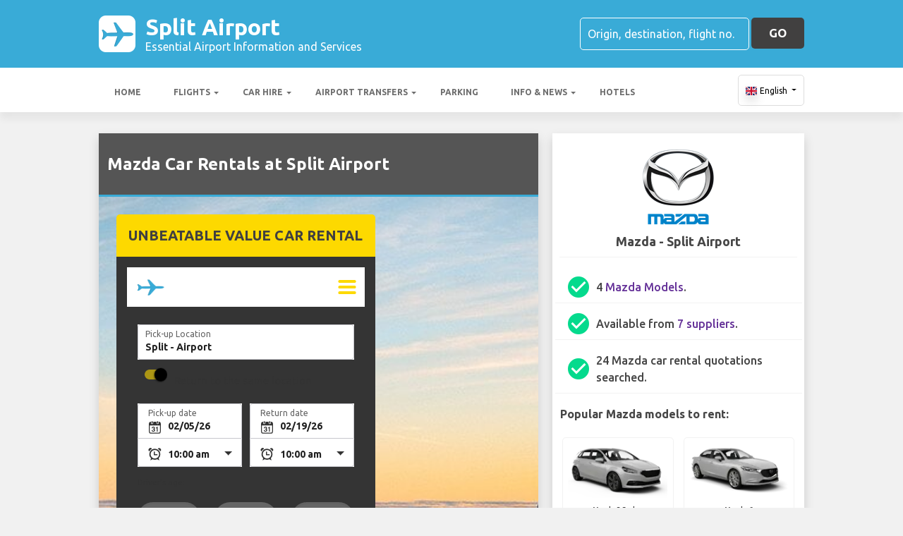

--- FILE ---
content_type: text/html; charset=utf-8
request_url: https://splitairport.net/split-airport-car-hire/mazda/
body_size: 44254
content:

<!DOCTYPE html>
<html>
<head>


    <meta charset="utf-8">
<meta http-equiv="content-language" content="en-GB" />



        <link rel="alternate" hreflang="x-default" href="https://splitairport.net/split-airport-car-hire/mazda/"/>
            <link rel="alternate" hreflang="en" href="https://splitairport.net/split-airport-car-hire/mazda/"/>
            <link rel="alternate" hreflang="fr" href="https://splitairport.net/fr-fr/split-aeroport-location-de-voitures/mazda/"/>
            <link rel="alternate" hreflang="de" href="https://splitairport.net/de-de/split-flughafen-auto-vermietung/mazda/"/>
            <link rel="alternate" hreflang="es" href="https://splitairport.net/es-es/aeropuerto-de-split-alquiler-de-coches/mazda/"/>
            <link rel="alternate" hreflang="it" href="https://splitairport.net/it-it/aeroporto-split-noleggio-auto/mazda/"/>
            <link rel="alternate" hreflang="pt" href="https://splitairport.net/pt-pt/split-aeroporto-aluguer-de-carros/mazda/"/>
            <link rel="alternate" hreflang="nb" href="https://splitairport.net/nb-no/split-airport-bilutleie/mazda/"/>
            <link rel="alternate" hreflang="sv" href="https://splitairport.net/sv-se/split-flygplats-bil-uthyrning/mazda/"/>
            <link rel="alternate" hreflang="nl" href="https://splitairport.net/nl-nl/split-airport-autoverhuur/mazda/"/>
            <link rel="alternate" hreflang="da" href="https://splitairport.net/da-dk/split-lufthavn-billeje/mazda/"/>
            <link rel="alternate" hreflang="ru" href="https://splitairport.net/ru-ru/aeroport-split-arenda-avtomobiley/mazda/"/>
            <link rel="alternate" hreflang="ja" href="https://splitairport.net/ja-jp/split-airport-car-hire/mazda/"/>
            <link rel="alternate" hreflang="zh" href="https://splitairport.net/zh-hans/split-airport-car-hire/mazda/"/>
    
    <script async src="https://www.googletagmanager.com/gtag/js?id=G-79Z86BM45H"></script>
    <script async>
            window.dataLayer = window.dataLayer || [];
            function gtag() { dataLayer.push(arguments); }

            gtag('js', new Date());
            gtag('config', 'G-79Z86BM45H', { 'content_group': 'Car Rental Manufacturer', 'page_culture': 'en-GB' });
            gtag('config', 'G-PLED63M41D', { 'content_group':  'Car Rental Manufacturer', 'page_culture': 'en-GB' });
            gtag('config', 'G-FYWWKF0NT7', { 'content_group':  'Car Rental Manufacturer', 'page_culture': 'en-GB' });                   

    </script>


    
    <style>
        @charset "UTF-8";@font-face{font-family:'Material Icons';font-style:normal;font-weight:400;src:url(https://fonts.gstatic.com/s/materialicons/v55/flUhRq6tzZclQEJ-Vdg-IuiaDsNc.woff2) format('woff2')}.material-icons{font-family:'Material Icons';font-weight:400;font-style:normal;font-size:24px;line-height:1;letter-spacing:normal;text-transform:none;display:inline-block!important;white-space:nowrap;word-wrap:normal;direction:ltr;-webkit-font-feature-settings:'liga';-webkit-font-smoothing:antialiased;visibility:visible}/*!
 * Bootstrap v4.5.2 (https://getbootstrap.com/)
 * Copyright 2011-2020 The Bootstrap Authors
 * Copyright 2011-2020 Twitter, Inc.
 * Licensed under MIT (https://github.com/twbs/bootstrap/blob/main/LICENSE)
 */:root{--blue:#007bff;--indigo:#6610f2;--purple:#6f42c1;--pink:#e83e8c;--red:#dc3545;--orange:#fd7e14;--yellow:#ffc107;--green:#28a745;--teal:#20c997;--cyan:#17a2b8;--white:#fff;--gray:#6c757d;--gray-dark:#343a40;--primary:#007bff;--secondary:#6c757d;--success:#28a745;--info:#17a2b8;--warning:#ffc107;--danger:#dc3545;--light:#f8f9fa;--dark:#343a40;--breakpoint-xs:0;--breakpoint-sm:576px;--breakpoint-md:768px;--breakpoint-lg:992px;--breakpoint-xl:1200px;--font-family-sans-serif:"Ubuntu",sans-serif;--font-family-monospace:SFMono-Regular,Menlo,Monaco,Consolas,"Liberation Mono","Courier New",monospace}*,::after,::before{box-sizing:border-box}html{font-family:sans-serif;line-height:1.15;-webkit-text-size-adjust:100%;-webkit-tap-highlight-color:transparent}footer,header,main,nav,section{display:block}body{margin:0;font-family:Ubuntu,sans-serif;font-size:1rem;font-weight:400;line-height:1.5;color:#212529;text-align:left;background-color:#fff}[tabindex="-1"]:focus:not(:focus-visible){outline:0!important}hr{box-sizing:content-box;height:0;overflow:visible}h1,h2,h3,h4,h5,h6{margin-top:0;margin-bottom:.5rem}p{margin-top:0;margin-bottom:1rem}abbr[data-original-title],abbr[title]{text-decoration:underline;text-decoration:underline dotted;cursor:help;border-bottom:0;text-decoration-skip-ink:none}address{margin-bottom:1rem;font-style:normal;line-height:inherit}ol,ul{margin-top:0;margin-bottom:1rem}ol ol,ol ul,ul ol,ul ul{margin-bottom:0}dt{font-weight:700}dd{margin-bottom:.5rem;margin-left:0}b,strong{font-weight:bolder}small{font-size:80%}sub,sup{position:relative;font-size:75%;line-height:0;vertical-align:baseline}sub{bottom:-.25em}sup{top:-.5em}a{color:#007bff;text-decoration:none;background-color:transparent}a:hover{color:#0056b3;text-decoration:underline}a:not([href]):not([class]){color:inherit;text-decoration:none}a:not([href]):not([class]):hover{color:inherit;text-decoration:none}code,pre{font-family:SFMono-Regular,Menlo,Monaco,Consolas,"Liberation Mono","Courier New",monospace;font-size:1em}pre{margin-top:0;margin-bottom:1rem;overflow:auto;-ms-overflow-style:scrollbar}img{vertical-align:middle;border-style:none}svg{overflow:hidden;vertical-align:middle}table{border-collapse:collapse}caption{padding-top:.75rem;padding-bottom:.75rem;color:#6c757d;text-align:left;caption-side:bottom}th{text-align:inherit}label{display:inline-block;margin-bottom:.5rem}button{border-radius:0}button:focus{outline:1px dotted;outline:5px auto -webkit-focus-ring-color}button,input,optgroup,select,textarea{margin:0;font-family:inherit;font-size:inherit;line-height:inherit}button,input{overflow:visible}button,select{text-transform:none}[role=button]{cursor:pointer}select{word-wrap:normal}[type=button],[type=reset],[type=submit],button{-webkit-appearance:button}[type=button]:not(:disabled),[type=reset]:not(:disabled),[type=submit]:not(:disabled),button:not(:disabled){cursor:pointer}[type=button]::-moz-focus-inner,[type=reset]::-moz-focus-inner,[type=submit]::-moz-focus-inner,button::-moz-focus-inner{padding:0;border-style:none}input[type=checkbox],input[type=radio]{box-sizing:border-box;padding:0}textarea{overflow:auto;resize:vertical}fieldset{min-width:0;padding:0;margin:0;border:0}legend{display:block;width:100%;max-width:100%;padding:0;margin-bottom:.5rem;font-size:1.5rem;line-height:inherit;color:inherit;white-space:normal}progress{vertical-align:baseline}[type=number]::-webkit-inner-spin-button,[type=number]::-webkit-outer-spin-button{height:auto}[type=search]{outline-offset:-2px;-webkit-appearance:none}[type=search]::-webkit-search-decoration{-webkit-appearance:none}::-webkit-file-upload-button{font:inherit;-webkit-appearance:button}template{display:none}[hidden]{display:none!important}.h1,.h2,.h3,.h4,.h5,.h6,h1,h2,h3,h4,h5,h6{margin-bottom:.5rem;font-weight:500;line-height:1.2}.h1,h1{font-size:2.25rem}.h2,h2{font-size:1.75rem}.h3,h3{font-size:1.5rem}.h4,h4{font-size:1.25rem}.h5,h5{font-size:1.1rem}.h6,h6{font-size:1rem}hr{margin-top:1rem;margin-bottom:1rem;border:0;border-top:1px solid rgba(0,0,0,.1)}.small,small{font-size:80%;font-weight:400}.container{width:100%;padding-right:15px;padding-left:15px;margin-right:auto;margin-left:auto}@media (min-width:576px){.container{max-width:540px}}@media (min-width:768px){.container{max-width:720px}}@media (min-width:992px){.container{max-width:960px}}@media (min-width:1200px){.container{max-width:1140px}}.row{display:flex;flex-wrap:wrap;margin-right:-15px;margin-left:-15px}.col,.col-10,.col-12,.col-2,.col-4,.col-6,.col-auto,.col-md,.col-md-10,.col-md-2,.col-md-3,.col-md-4,.col-md-6,.col-md-8,.col-md-9,.col-sm-6{position:relative;width:100%;padding-right:15px;padding-left:15px}.col{flex-basis:0;flex-grow:1;max-width:100%}.col-auto{flex:0 0 auto;width:auto;max-width:100%}.col-2{flex:0 0 16.6666666667%;max-width:16.6666666667%}.col-4{flex:0 0 33.3333333333%;max-width:33.3333333333%}.col-6{flex:0 0 50%;max-width:50%}.col-10{flex:0 0 83.3333333333%;max-width:83.3333333333%}.col-12{flex:0 0 100%;max-width:100%}@media (min-width:576px){.col-sm-6{flex:0 0 50%;max-width:50%}}@media (min-width:768px){.col-md{flex-basis:0;flex-grow:1;max-width:100%}.col-md-2{flex:0 0 16.6666666667%;max-width:16.6666666667%}.col-md-3{flex:0 0 25%;max-width:25%}.col-md-4{flex:0 0 33.3333333333%;max-width:33.3333333333%}.col-md-6{flex:0 0 50%;max-width:50%}.col-md-8{flex:0 0 66.6666666667%;max-width:66.6666666667%}.col-md-9{flex:0 0 75%;max-width:75%}.col-md-10{flex:0 0 83.3333333333%;max-width:83.3333333333%}}.table{width:100%;margin-bottom:1rem;color:#212529}.table td,.table th{padding:.75rem;vertical-align:top;border-top:1px solid #dee2e6}.table thead th{vertical-align:bottom;border-bottom:2px solid #dee2e6}.table tbody+tbody{border-top:2px solid #dee2e6}.table-striped tbody tr:nth-of-type(odd){background-color:rgba(0,0,0,.05)}.table-hover tbody tr:hover{color:#212529;background-color:rgba(0,0,0,.075)}.table-responsive{display:block;width:100%;overflow-x:auto;-webkit-overflow-scrolling:touch}.form-control{display:block;width:100%;height:calc(1.5em + .75rem + 2px);padding:.375rem .75rem;font-size:1rem;font-weight:400;line-height:1.5;color:#495057;background-color:#fff;background-clip:padding-box;border:1px solid #ced4da;border-radius:.25rem;transition:border-color .15s ease-in-out,box-shadow .15s ease-in-out}@media (prefers-reduced-motion:reduce){.form-control{transition:none}}.form-control::-ms-expand{background-color:transparent;border:0}.form-control:-moz-focusring{color:transparent;text-shadow:0 0 0 #495057}.form-control:focus{color:#495057;background-color:#fff;border-color:#80bdff;outline:0;box-shadow:0 0 0 .2rem rgba(0,123,255,.25)}.form-control::placeholder{color:#6c757d;opacity:1}.form-control:disabled,.form-control[readonly]{background-color:#e9ecef;opacity:1}input[type=date].form-control,input[type=month].form-control,input[type=time].form-control{appearance:none}select.form-control:focus::-ms-value{color:#495057;background-color:#fff}select.form-control[multiple],select.form-control[size]{height:auto}textarea.form-control{height:auto}.btn{display:inline-block;font-weight:400;color:#212529;text-align:center;vertical-align:middle;user-select:none;background-color:transparent;border:1px solid transparent;padding:.375rem .75rem;font-size:1rem;line-height:1.5;border-radius:.25rem;transition:color .15s ease-in-out,background-color .15s ease-in-out,border-color .15s ease-in-out,box-shadow .15s ease-in-out}@media (prefers-reduced-motion:reduce){.btn{transition:none}}.btn:hover{color:#212529;text-decoration:none}.btn.focus,.btn:focus{outline:0;box-shadow:0 0 0 .2rem rgba(0,123,255,.25)}.btn.disabled,.btn:disabled{opacity:.65}.btn:not(:disabled):not(.disabled){cursor:pointer}a.btn.disabled,fieldset:disabled a.btn{pointer-events:none}.btn-block{display:block;width:100%}.btn-block+.btn-block{margin-top:.5rem}input[type=button].btn-block,input[type=reset].btn-block,input[type=submit].btn-block{width:100%}.fade{transition:opacity .15s linear}@media (prefers-reduced-motion:reduce){.fade{transition:none}}.fade:not(.show){opacity:0}.collapse:not(.show){display:none}.collapsing{position:relative;height:0;overflow:hidden;transition:height .35s ease}@media (prefers-reduced-motion:reduce){.collapsing{transition:none}}.dropdown,.dropleft,.dropright,.dropup{position:relative}.dropdown-toggle{white-space:nowrap}.dropdown-toggle::after{display:inline-block;margin-left:.255em;vertical-align:.255em;content:"";border-top:.3em solid;border-right:.3em solid transparent;border-bottom:0;border-left:.3em solid transparent}.dropdown-toggle:empty::after{margin-left:0}.dropdown-menu{position:absolute;top:100%;left:0;z-index:1000;display:none;float:left;min-width:10rem;padding:.5rem 0;margin:.125rem 0 0;font-size:1rem;color:#212529;text-align:left;list-style:none;background-color:#fff;background-clip:padding-box;border:1px solid rgba(0,0,0,.15);border-radius:.25rem}.dropdown-menu-right{right:0;left:auto}@media (min-width:992px){.dropdown-menu-lg-left{right:auto;left:0}}@media (min-width:1200px){.dropdown-menu-xl-left{right:auto;left:0}}.dropup .dropdown-menu{top:auto;bottom:100%;margin-top:0;margin-bottom:.125rem}.dropup .dropdown-toggle::after{display:inline-block;margin-left:.255em;vertical-align:.255em;content:"";border-top:0;border-right:.3em solid transparent;border-bottom:.3em solid;border-left:.3em solid transparent}.dropup .dropdown-toggle:empty::after{margin-left:0}.dropright .dropdown-menu{top:0;right:auto;left:100%;margin-top:0;margin-left:.125rem}.dropright .dropdown-toggle::after{display:inline-block;margin-left:.255em;vertical-align:.255em;content:"";border-top:.3em solid transparent;border-right:0;border-bottom:.3em solid transparent;border-left:.3em solid}.dropright .dropdown-toggle:empty::after{margin-left:0}.dropright .dropdown-toggle::after{vertical-align:0}.dropleft .dropdown-menu{top:0;right:100%;left:auto;margin-top:0;margin-right:.125rem}.dropleft .dropdown-toggle::after{display:inline-block;margin-left:.255em;vertical-align:.255em;content:""}.dropleft .dropdown-toggle::after{display:none}.dropleft .dropdown-toggle::before{display:inline-block;margin-right:.255em;vertical-align:.255em;content:"";border-top:.3em solid transparent;border-right:.3em solid;border-bottom:.3em solid transparent}.dropleft .dropdown-toggle:empty::after{margin-left:0}.dropleft .dropdown-toggle::before{vertical-align:0}.dropdown-menu[x-placement^=bottom],.dropdown-menu[x-placement^=left],.dropdown-menu[x-placement^=right],.dropdown-menu[x-placement^=top]{right:auto;bottom:auto}.dropdown-item{display:block;width:100%;padding:.25rem 1.5rem;clear:both;font-weight:400;color:#212529;text-align:inherit;white-space:nowrap;background-color:transparent;border:0}.dropdown-item:focus,.dropdown-item:hover{color:#16181b;text-decoration:none;background-color:#f8f9fa}.dropdown-item.active,.dropdown-item:active{color:#fff;text-decoration:none;background-color:#007bff}.dropdown-item.disabled,.dropdown-item:disabled{color:#6c757d;pointer-events:none;background-color:transparent}.dropdown-menu.show{display:block}.nav{display:flex;flex-wrap:wrap;padding-left:0;margin-bottom:0;list-style:none}.nav-link{display:block;padding:.5rem 1rem}.nav-link:focus,.nav-link:hover{text-decoration:none}.nav-link.disabled{color:#6c757d;pointer-events:none;cursor:default}.navbar{position:relative;display:flex;flex-wrap:wrap;align-items:center;justify-content:space-between;padding:.5rem 1rem}.navbar .container{display:flex;flex-wrap:wrap;align-items:center;justify-content:space-between}.navbar-nav{display:flex;flex-direction:column;padding-left:0;margin-bottom:0;list-style:none}.navbar-nav .nav-link{padding-right:0;padding-left:0}.navbar-nav .dropdown-menu{position:static;float:none}.navbar-collapse{flex-basis:100%;flex-grow:1;align-items:center}.navbar-toggler{padding:.25rem .75rem;font-size:1.25rem;line-height:1;background-color:transparent;border:1px solid transparent;border-radius:.25rem}.navbar-toggler:focus,.navbar-toggler:hover{text-decoration:none}@media (max-width:991.98px){.navbar-expand-lg>.container{padding-right:0;padding-left:0}}@media (min-width:992px){.navbar-expand-lg{flex-flow:row nowrap;justify-content:flex-start}.navbar-expand-lg .navbar-nav{flex-direction:row}.navbar-expand-lg .navbar-nav .dropdown-menu{position:absolute}.navbar-expand-lg .navbar-nav .nav-link{padding-right:.5rem;padding-left:.5rem}.navbar-expand-lg>.container{flex-wrap:nowrap}.navbar-expand-lg .navbar-collapse{display:flex!important;flex-basis:auto}.navbar-expand-lg .navbar-toggler{display:none}}.card{position:relative;display:flex;flex-direction:column;min-width:0;word-wrap:break-word;background-color:#fff;background-clip:border-box;border:1px solid rgba(0,0,0,.125);border-radius:.25rem}.card>hr{margin-right:0;margin-left:0}.card>.list-group{border-top:inherit;border-bottom:inherit}.card>.list-group:first-child{border-top-width:0;border-top-left-radius:calc(.25rem - 1px);border-top-right-radius:calc(.25rem - 1px)}.card>.list-group:last-child{border-bottom-width:0;border-bottom-right-radius:calc(.25rem - 1px);border-bottom-left-radius:calc(.25rem - 1px)}.card>.card-header+.list-group,.card>.list-group+.card-footer{border-top:0}.card-body{flex:1 1 auto;min-height:1px;padding:1.25rem}.card-title{margin-bottom:.75rem}.card-text:last-child{margin-bottom:0}.card-header{padding:.75rem 1.25rem;margin-bottom:0;background-color:rgba(0,0,0,.03);border-bottom:1px solid rgba(0,0,0,.125)}.card-header:first-child{border-radius:calc(.25rem - 1px) calc(.25rem - 1px) 0 0}.card-footer{padding:.75rem 1.25rem;background-color:rgba(0,0,0,.03);border-top:1px solid rgba(0,0,0,.125)}.card-footer:last-child{border-radius:0 0 calc(.25rem - 1px) calc(.25rem - 1px)}.badge{display:inline-block;padding:.25em .4em;font-size:75%;font-weight:700;line-height:1;text-align:center;white-space:nowrap;vertical-align:baseline;border-radius:.25rem;transition:color .15s ease-in-out,background-color .15s ease-in-out,border-color .15s ease-in-out,box-shadow .15s ease-in-out}@media (prefers-reduced-motion:reduce){.badge{transition:none}}a.badge:focus,a.badge:hover{text-decoration:none}.badge:empty{display:none}.btn .badge{position:relative;top:-1px}.tooltip{position:absolute;z-index:1070;display:block;margin:0;font-family:Ubuntu,sans-serif;font-style:normal;font-weight:400;line-height:1.5;text-align:left;text-align:start;text-decoration:none;text-shadow:none;text-transform:none;letter-spacing:normal;word-break:normal;word-spacing:normal;white-space:normal;line-break:auto;font-size:.875rem;word-wrap:break-word;opacity:0}.tooltip.show{opacity:.9}.tooltip .arrow{position:absolute;display:block;width:.8rem;height:.4rem}.tooltip .arrow::before{position:absolute;content:"";border-color:transparent;border-style:solid}.tooltip-inner{max-width:200px;padding:.25rem .5rem;color:#fff;text-align:center;background-color:#000;border-radius:.25rem}@keyframes spinner-border{to{transform:rotate(360deg)}}.spinner-border{display:inline-block;width:2rem;height:2rem;vertical-align:text-bottom;border:.25em solid currentColor;border-right-color:transparent;border-radius:50%;animation:spinner-border .75s linear infinite}.bg-light{background-color:#f8f9fa!important}a.bg-light:focus,a.bg-light:hover,button.bg-light:focus,button.bg-light:hover{background-color:#dae0e5!important}.bg-dark{background-color:#343a40!important}a.bg-dark:focus,a.bg-dark:hover,button.bg-dark:focus,button.bg-dark:hover{background-color:#1d2124!important}.bg-white{background-color:#fff!important}.border{border:1px solid #dee2e6!important}.rounded{border-radius:.25rem!important}.clearfix::after{display:block;clear:both;content:""}.d-none{display:none!important}.d-block{display:block!important}.d-flex{display:flex!important}@media (min-width:576px){.d-sm-none{display:none!important}}@media (min-width:992px){.d-lg-none{display:none!important}.d-lg-block{display:block!important}}.flex-column{flex-direction:column!important}.flex-wrap{flex-wrap:wrap!important}.flex-grow-0{flex-grow:0!important}.flex-shrink-0{flex-shrink:0!important}.justify-content-center{justify-content:center!important}.align-items-start{align-items:flex-start!important}.align-items-center{align-items:center!important}.align-self-center{align-self:center!important}@media (min-width:768px){.justify-content-md-start{justify-content:flex-start!important}}@media (min-width:1200px){.flex-xl-nowrap{flex-wrap:nowrap!important}.justify-content-xl-between{justify-content:space-between!important}}.float-left{float:left!important}.float-right{float:right!important}.overflow-hidden{overflow:hidden!important}.position-static{position:static!important}.fixed-top{position:fixed;top:0;right:0;left:0;z-index:1030}.fixed-bottom{position:fixed;right:0;bottom:0;left:0;z-index:1030}@supports (position:sticky){.sticky-top{position:sticky;top:0;z-index:1020}}.sr-only{position:absolute;width:1px;height:1px;padding:0;margin:-1px;overflow:hidden;clip:rect(0,0,0,0);white-space:nowrap;border:0}.shadow{box-shadow:0 .5rem 1rem rgba(0,0,0,.15)!important}.w-100{width:100%!important}.mt-1{margin-top:.25rem!important}.mr-1,.mx-1{margin-right:.25rem!important}.mb-1{margin-bottom:.25rem!important}.ml-1,.mx-1{margin-left:.25rem!important}.m-2{margin:.5rem!important}.my-2{margin-top:.5rem!important}.mb-2,.my-2{margin-bottom:.5rem!important}.ml-2{margin-left:.5rem!important}.mt-3,.my-3{margin-top:1rem!important}.mb-3,.my-3{margin-bottom:1rem!important}.p-0{padding:0!important}.pb-0{padding-bottom:0!important}.pt-1{padding-top:.25rem!important}.pb-1{padding-bottom:.25rem!important}.p-2{padding:.5rem!important}.pt-2,.py-2{padding-top:.5rem!important}.px-2{padding-right:.5rem!important}.py-2{padding-bottom:.5rem!important}.px-2{padding-left:.5rem!important}.p-3{padding:1rem!important}.py-3{padding-top:1rem!important}.py-3{padding-bottom:1rem!important}.px-5{padding-right:3rem!important}.px-5{padding-left:3rem!important}.mr-auto{margin-right:auto!important}.ml-auto{margin-left:auto!important}@media (min-width:1200px){.ml-xl-2{margin-left:.5rem!important}.py-xl-0{padding-top:0!important}.py-xl-0{padding-bottom:0!important}.ml-xl-auto{margin-left:auto!important}}.text-wrap{white-space:normal!important}.text-left{text-align:left!important}.text-center{text-align:center!important}.text-dark{color:#343a40!important}a.text-dark:focus,a.text-dark:hover{color:#121416!important}.visible{visibility:visible!important}.badge{-webkit-box-shadow:0 2px 5px 0 rgba(0,0,0,.16),0 2px 10px 0 rgba(0,0,0,.12);box-shadow:0 2px 5px 0 rgba(0,0,0,.16),0 2px 10px 0 rgba(0,0,0,.12);-webkit-border-radius:.125rem;border-radius:.125rem}.badge{color:#fff!important}table th{font-size:.9rem;font-weight:400}table td{font-size:.9rem;font-weight:300}table.table thead th{border-top:none}table.table td,table.table th{padding-top:1.1rem;padding-bottom:1rem}table.table a{margin:0;color:#212529}.navbar .dropdown-menu{position:absolute!important;margin-top:0}.navbar .dropdown-menu a{padding:10px;font-size:.9375rem;font-weight:300;color:#000}.navbar .nav-item .nav-link{display:block}.navbar-toggler{outline:0;border-width:0}.navbar{box-shadow:0 2px 5px 0 rgba(0,0,0,.16),0 2px 10px 0 rgba(0,0,0,.12);font-weight:300}.card,.navbar{-webkit-box-shadow:0 2px 5px 0 rgba(0,0,0,.16),0 2px 10px 0 rgba(0,0,0,.12)}.btn.btn-block{margin:inherit}.btn{box-shadow:0 2px 5px 0 rgba(0,0,0,.16),0 2px 10px 0 rgba(0,0,0,.12);padding:.84rem 2.14rem;font-size:.81rem;-webkit-transition:color .15s ease-in-out,background-color .15s ease-in-out,border-color .15s ease-in-out,-webkit-box-shadow .15s ease-in-out;-o-transition:color .15s ease-in-out,background-color .15s ease-in-out,border-color .15s ease-in-out,box-shadow .15s ease-in-out;transition:color .15s ease-in-out,background-color .15s ease-in-out,border-color .15s ease-in-out,box-shadow .15s ease-in-out;transition:color .15s ease-in-out,background-color .15s ease-in-out,border-color .15s ease-in-out,box-shadow .15s ease-in-out,-webkit-box-shadow .15s ease-in-out;margin:.375rem;border:0;-webkit-border-radius:.125rem;border-radius:.125rem;cursor:pointer;text-transform:uppercase;white-space:normal;word-wrap:break-word;color:#fff}.bg-light{background-color:#e0e0e0!important}a{cursor:pointer;text-decoration:none;color:#007bff;-webkit-transition:all .2s ease-in-out;-o-transition:all .2s ease-in-out;transition:all .2s ease-in-out}a:hover{text-decoration:none;color:#0056b3;-webkit-transition:all .2s ease-in-out;-o-transition:all .2s ease-in-out;transition:all .2s ease-in-out}.btn,.btn.disabled:active,.btn.disabled:focus,.btn.disabled:hover,.btn:disabled:active,.btn:disabled:focus,.btn:disabled:hover{-webkit-box-shadow:0 2px 5px 0 rgba(0,0,0,.16),0 2px 10px 0 rgba(0,0,0,.12)}*{margin:0;padding:0}body{width:100%;min-width:320px;background-color:#f2f2f2;color:#464646}a{text-decoration:none;color:#39abd7}a:focus,button:focus{outline:0!important;outline-offset:none!important;text-decoration:none!important}a,img{border:none;outline:0}img{max-width:100%;height:auto;display:inline-block;vertical-align:middle}label{font-weight:400}h1,h2,h3,h4,h5,h6{margin:0;line-height:1.3;padding:0 0 15px;font-weight:700;color:#464646;position:relative}h3{font-size:20px;font-size:20px}h4{font-size:18px}ol,ul{list-style:none;margin:0}ol li,ul li{list-style:none}.form-control{border:1px solid #d0d0d0;border-radius:5px;box-shadow:none!important;color:#000;font-family:Ubuntu,sans-serif;font-size:14px;font-weight:400;height:40px}select,select.form-control{text-overflow:ellipsis;white-space:nowrap;padding-right:28px;-moz-appearance:none;-webkit-appearance:none;-ms-appearance:none;-o-appearance:none;appearance:none;width:100%;height:40px!important;background-image:url(/content/img/arw2.png);background-repeat:no-repeat;background-position:calc(100% - 10px) center}textarea.form-control{min-height:120px;resize:vertical;height:auto}.btn-custom{background:#fdd900 none repeat scroll 0 0;border:medium none;border-radius:5px;box-shadow:none!important;color:#434343;font-family:Ubuntu,sans-serif;font-size:17px;font-weight:700;height:44px;line-height:44px;margin:0;padding:0 25px;position:relative;text-transform:uppercase;white-space:nowrap!important}.btn-custom-secondary{background:#414040 none repeat scroll 0 0;border:medium none;border-radius:5px;box-shadow:none!important;color:#fff;font-family:Ubuntu,sans-serif;font-size:17px;font-weight:700;height:44px;line-height:44px;margin:0;padding:0 25px;position:relative;text-transform:uppercase;white-space:nowrap!important}.btn-custom-lighter-grey{background:#ccc none repeat scroll 0 0;border:medium none;border-radius:5px;box-shadow:none!important;color:#000!important;font-family:Ubuntu,sans-serif;font-size:17px;font-weight:700;height:44px;line-height:44px;margin:0;padding:0 25px;position:relative;text-transform:uppercase;white-space:nowrap!important}.btn-custom-lighter-grey:hover{background:#434343 none repeat scroll 0 0;color:#fdd900!important}.btn-custom-white{background:#fff none repeat scroll 0 0;border:1px solid #ddd;border-radius:5px;box-shadow:none!important;color:#000!important;font-family:Ubuntu,sans-serif;font-size:12px;height:44px;line-height:44px;margin:0;padding:0 10px;position:relative;white-space:nowrap!important}.btn-custom-white:active{background-color:#eee}.btn-custom-secondary:hover{color:#fdd900!important}.btn-custom:hover{color:#000}[type=checkbox]:checked,[type=checkbox]:not(:checked){opacity:0;pointer-events:none;position:absolute}label.btn input[type=checkbox]+label{-moz-user-select:none;cursor:pointer;display:inline-block;height:1.5625rem;line-height:1.5625rem;padding-left:35px;position:relative}label.btn input[type=checkbox]+label::before,label.btn input[type=checkbox]:not(.filled-in)+label::after{border:2px solid #8a8a8a;border-radius:1px;content:"";height:18px;left:0;margin-top:3px;position:absolute;top:0;transition:all .2s ease 0s;-moz-transition:all .2s ease 0s;-webkit-transition:all .2s ease 0s;width:18px;z-index:0}label.btn input[type=checkbox]:not(.filled-in)+label::after{border:0 none;transform:scale(0);-moz-transform:scale(0);-webkit-transform:scale(0)}label.btn input[type=checkbox]:checked+label::before{backface-visibility:hidden;border-color:transparent #4285f4 #4285f4 transparent;border-style:solid;border-width:2px;height:1.375rem;left:-5px;top:-4px;transform:rotate(40deg);-moz-transform:rotate(40deg);-webkit-transform:rotate(40deg);transform-origin:100% 100% 0;-moz-transform-origin:100% 100% 0;-webkit-transform-origin:100% 100% 0;width:12px}[type=radio]:checked,[type=radio]:not(:checked){opacity:0;pointer-events:none;position:absolute}label.btn input[type=radio]:checked+label,label.btn input[type=radio]:not(:checked)+label{-moz-user-select:none;cursor:pointer;display:inline-block;height:1.5625rem;line-height:1.5625rem;padding-left:35px;position:relative;transition:all .28s ease 0s;-moz-transition:all .28s ease 0s;-webkit-transition:all .28s ease 0s}label.btn input[type=radio]+label::after,label.btn input[type=radio]+label::before{content:"";height:16px;left:0;margin:4px;position:absolute;top:0;transition:all .28s ease 0s;-moz-transition:all .28s ease 0s;-webkit-transition:all .28s ease 0s;width:16px;z-index:0}label.btn input[type=radio]:checked+label::after,label.btn input[type=radio]:checked+label::before,label.btn input[type=radio]:not(:checked)+label::after,label.btn input[type=radio]:not(:checked)+label::before{border-radius:50%}label.btn input[type=radio]:not(:checked)+label::after,label.btn input[type=radio]:not(:checked)+label::before{border:2px solid #5a5a5a}label.btn input[type=radio]:not(:checked)+label::after{transform:scale(0);-moz-transform:scale(0);-webkit-transform:scale(0)}label.btn input[type=radio]:checked+label::after{border:2px solid #4285f4}label.btn input[type=radio]:checked+label::after{background-color:#4285f4}label.btn input[type=radio]:checked+label::after{transform:scale(1.02);-moz-transform:scale(1.02);-webkit-transform:scale(1.02)}.dis-block{display:block;position:relative}.full-wdth{display:block;width:100%;position:relative}@media all and (-ms-high-contrast:none),(-ms-high-contrast:active){select,select.form-control{background:#fff!important;padding-right:7px!important}}.container{max-width:1030px;width:100%}.hdr-top{background:#39abd7 none repeat scroll 0 0;padding:20px 0}.hdr-top a{color:#fff}.pad-box a{color:#39abd7}.logo{color:#fff;font-size:32px;font-weight:700;line-height:36px;width:60%}.logo span{display:block;font-size:16px;font-weight:400;line-height:20px}.logo img{margin-right:1rem!important}.logo:hover{color:#fff;text-decoration:none!important}.rt-srch-box{margin-left:auto;flex-shrink:0}.rt-srch-box .form-control{background:rgba(0,0,0,0) none repeat scroll 0 0;border-color:#fff;color:#f2f2f2;float:left;font-size:16px;height:46px;width:240px}.footer .srch-box .form-control{display:inline-flex;background:rgba(0,0,0,0) none repeat scroll 0 0;border-color:#fff;color:#f2f2f2;font-size:16px;height:44px;width:240px}.rt-srch-box .form-control::-webkit-input-placeholder,.srch-box .form-control::-webkit-input-placeholder{color:#fff}.rt-srch-box .form-control:-moz-placeholder,.srch-box .form-control:-moz-placeholder{color:#fff}.rt-srch-box .form-control::-moz-placeholder,.srch-box .form-control::-moz-placeholder{color:#fff}.rt-srch-box .form-control:-ms-input-placeholder,.srch-box .form-control:-ms-input-placeholder{color:#fff}.rt-srch-box .btn.btn-custom{float:right;font-size:20px;height:46px;margin:0 0 0 10px;padding:0;width:65px}.srch-box .btn.btn-custom{font-size:20px;height:44px;margin:0 0 0 10px;padding:0;width:65px;vertical-align:top}.hdr-btm{background:#fff none repeat scroll 0 0;box-shadow:0 10px 10px rgba(0,0,0,.05)}.hdr-btm .navbar{box-shadow:none;padding:0}.hdr-btm .navbar .navbar-nav .nav-item{padding:0 2px 0 0}.hdr-btm .navbar .navbar-nav .nav-link{color:#6d6d6d;font-size:15px;font-weight:600;line-height:56px;padding:0 18px;text-transform:uppercase;position:relative}.hdr-btm .navbar .navbar-nav .nav-link::before{width:0;height:7px;background:#fdd900;position:absolute;left:0;bottom:0;transition:all .2s ease;-moz-transition:all .2s ease;-webkit-transition:all .2s ease;display:block;content:""}.hdr-btm .navbar .navbar-nav .active .nav-link::before,.hdr-btm .navbar .navbar-nav .nav-item:hover .nav-link::before{width:100%}.main-wrapper{padding:30px 0 50px}.car-hire-box{background:url(/content/img/bg2.jpg) no-repeat center center;background-size:cover;padding:25px;display:flex;flex-wrap:wrap}.sec2-inr{margin-top:40px}.cmn-hd-box{background:#555 none repeat scroll 0 0;padding:12px 12px;border-bottom:#39abd7 3px solid}.cmn-hd-box h1{color:#fff;font-size:24px;padding:0}.cmn-hd-box h2{color:#fff;font-size:22px;padding:0}.cmn-hd-box h3{color:#fff;font-size:21px;padding:0}.cmn-hd-box h4{color:#fff;font-size:20px;padding:0}.cmn-hd-box h5{color:#fff;font-size:18px;padding:0}.cmn-hd-box h2 img{margin:0 10px 0 0}.form-box1{flex:0 0 38.5%;max-width:38.5%;position:relative}.cmn-hd2{background:#fdd900 none repeat scroll 0 0;border-radius:5px 5px 0 0;color:#414040;font-size:20px;font-weight:700;padding:15px;text-align:center;text-transform:uppercase}.form-inr-box{background:#343434 none repeat scroll 0 0;border-radius:0 0 5px 5px;padding:15px 15px 20px;min-height:400px}.form-inr-box .form-group label{color:#fdd900;display:block;font-size:16px;margin:0 0 5px;padding:0 0 0 5px}.form-inr-box .form-group .form-check{padding:0 0 0 10px}.form-inr-box .form-group .form-check label{color:#fff;font-size:14px;margin:7px 0 0;padding:0 0 0 28px}.form-inr-box .form-check-input[type=checkbox]:checked+label::before,.form-inr-box label.btn input[type=checkbox]:checked+label::before{border-color:transparent #fdd900 #fdd900 transparent}.form-inr-box .form-control{background-color:#ebebeb;border:medium none;color:#414040}.form-inr-box .form-control::-webkit-input-placeholder{color:#414040}.form-inr-box .form-control:-moz-placeholder{color:#414040}.form-inr-box .form-control::-moz-placeholder{color:#414040}.form-inr-box .form-control:-ms-input-placeholder{color:#414040}.form-inr-box .form-control.pickup-inpt{padding-left:38px;padding-right:30px;background-image:url(/content/img/icn1.png),url(/content/img/icn2.png);background-position:left center,right center;background-repeat:no-repeat,no-repeat}.form-inr-box .form-control.cald-icon{padding-left:38px;background:#ebebeb url(../content/img/cald-icon.png) no-repeat 11px center}.card-box{display:flex;flex-wrap:nowrap;padding:15px 25px;min-height:64px}.sec3-inr{margin:25px 0 0}.pad-box{padding:30px}table.table a.link-text{color:#2e99c2;font-weight:500}.info-box{padding:15px 30px 30px}.info-inr{background:#ebebeb none repeat scroll 0 0;border-radius:5px;overflow:hidden;height:100%}.info-img img{width:100%;display:block}.info-dtl{padding:25px 22px 5px}.hd4{color:#464646;font-size:17px;font-weight:700;line-height:19px;padding:0 0 7px}.single-news-item-info-box{border-radius:5px;background:#fff}.single-news-item-info-box img{width:100%;display:block}.single-news-item-info-box .info-dtl{padding:30px}.single-news-item-info-box .hd4{color:#464646;font-size:20px;font-weight:700;line-height:22px}.single-news-item-info-box .hd4 a:hover{color:#2e99c2}.single-news-item-info-box .info-dtl p{font-size:13px;line-height:15px}.info-dtl p{font-size:13px;line-height:15px}.mrg-t25{margin-top:25px}.footer{background:#555;padding:45px 0 45px 0;text-align:center;color:#fff;font-size:14px;border-top:3px solid #39abd7}.footer a{color:#fff}.footer a:hover{color:#fdd900}.ftr-btm{padding:20px 0 0}.footer .srch-box{margin:auto;width:100%}.copyright-txt{font-weight:500;font-size:16px}.desk-sec1{display:flex;flex-wrap:wrap}.sec-lt1{flex:0 0 62.3%;max-width:62.3%}.sec-rt1{flex:0 0 37.7%;max-width:37.7%;padding:0 0 0 12px}.sec-rt1 .form-box1{flex:0 0 100%;max-width:100%;width:100%}.pad-box p strong{color:#434343;line-height:24px;margin-top:10px;margin-bottom:10px;font-weight:700}.margin0{margin:0!important}.supplier1 .form-box1{flex:0 0 64%;max-width:64%}.hertz{flex:0 0 36%;max-width:36%;padding:0 0 0 12px;text-align:right}.supplier-outer .sec-rt1{padding:0 0 0 20px}.map{border-radius:5px;height:100%;overflow:hidden}.map img{height:100%;width:100%}.info-box .row .col-md-3.col-sm-6{padding-bottom:15px;padding-top:15px}.info-box .mrg-t25{margin-top:15px}.form-inr-box .ct-app-ready[ct-app]{background:rgba(0,0,0,0) none repeat scroll 0 0!important}.form-inr-box .ct-grid .ct-text-left.ct-font-weight-600{display:none}.form-inr-box .ct-app-ready .ct-search-form .ct-form-field .ct-input,.form-inr-box .ct-app-ready .ct-search-form .ct-form-field .ct-select{background:#ebebeb none repeat scroll 0 0;border:medium none;border-radius:5px;box-shadow:none!important;height:40px;font-family:Ubuntu,sans-serif;color:#414040;font-size:14px;font-weight:400}.form-inr-box .ct-app-ready .ct-search-form .ct-form-field .ct-input::-webkit-input-placeholder{color:#414040;opacity:1}.form-inr-box .ct-app-ready .ct-search-form .ct-form-field .ct-input:-moz-placeholder{color:#414040;opacity:1}.form-inr-box .ct-app-ready .ct-search-form .ct-form-field .ct-input::-moz-placeholder{color:#414040;opacity:1}.form-inr-box .ct-app-ready .ct-search-form .ct-form-field .ct-input:-ms-input-placeholder{color:#414040;opacity:1}.form-inr-box #ct-container strong,.form-inr-box .ct-modal-container strong{color:#fdd900;display:block;font-size:16px;margin:0 0 5px;padding:0 0 0 5px;font-weight:400;font-family:Ubuntu,sans-serif}.form-inr-box #ct-container,.form-inr-box .ct-modal-container{font-family:Ubuntu,sans-serif}.form-inr-box .ct-form .ctc-form__group--checkbox label{color:#fff;font-size:14px;font-weight:400;font-family:Ubuntu,sans-serif}.form-inr-box #ct-checkbox{height:auto!important;margin:5px 0 10px!important}.form-inr-box .ct-app-ready .ct-search-form .ct-form-field #pickupDate,.form-inr-box .ct-app-ready .ct-search-form .ct-form-field #returnDate{border-radius:5px 0 0 5px}.form-inr-box .ct-app-ready .ct-search-form .ct-form-field .ct-timepicker-custom .ct-select{border-radius:0 5px 5px 0;border-left:1px solid #8f8f8f}.form-inr-box .ct-btn.ct-btn-p.ct-btn-spinner,.form-inr-box .ct-step-search[ct-app] .ct-grid-unit-3-16 .ct-btn-p{background:#fdd900 none repeat scroll 0 0!important;border:medium none!important;border-radius:5px;box-shadow:none!important;color:#434343;font-family:Ubuntu,sans-serif;font-size:17px;font-weight:700;height:44px;line-height:44px;margin:0;padding:0 25px;position:relative;text-transform:uppercase}.form-inr-box .engine_container [ct-app]>[ng-view]>div{padding:0}.form-inr-box .ctc-form__group--checkbox label::before,.form-inr-box .ctc-form__group--radio label::before{background-color:rgba(0,0,0,0);border:2px solid;border-radius:0;top:.2em}.form-inr-box .ctc-form__group--checkbox label::after,.form-inr-box .ctc-form__group--checkbox label::before,.form-inr-box .ctc-form__group--radio label::after,.form-inr-box .ctc-form__group--radio label::before{border-color:#8a8a8a}.form-inr-box .ctc-form__group--checkbox label::after,.form-inr-box .ctc-form__group--radio label::after{height:.6em;top:.4em;width:1.3em}.form-inr-box .ctc-form__group--checkbox input[type=checkbox]:checked+label::before,.form-inr-box .ctc-form__group--radio input[type=checkbox]:checked+label::before{background-color:rgba(0,0,0,0)}.form-inr-box .ctc-form__group--checkbox input[type=checkbox]:checked+label::after,.form-inr-box .ctc-form__group--radio input[type=checkbox]:checked+label::after{border-color:#fdd900}.form-inr-box .ct-datepicker .ct-datepicker-header,.form-inr-box .ct-datepicker .ct-datepicker-month .ct-datepicker-cell.ct-active span,.form-inr-box .ct-datepicker .ct-datepicker-month .ct-datepicker-name.ct-active span{background:#fdd900 none repeat scroll 0 0!important}.form-inr-box #ct-container .ct-datepicker .ct-datepicker-header .ct-name,.form-inr-box .ct-datepicker .ct-datepicker-month .ct-datepicker-names .ct-datepicker-name,.form-inr-box .ct-modal-container .ct-datepicker .ct-datepicker-header .ct-name{color:#414040!important}.form-inr-box .ct-datepicker .ct-datepicker-month .ct-datepicker-week .ct-datepicker-cell:hover span{background:#eece10 none repeat scroll 0 0!important}.form-inr-box .ct-drop-down-container .ct-drop-down>ul>li li.ct-drop-down-option:hover,body .form-inr-box .ct-palette-p-bg-color{background-color:#666!important}.header-disclaimer{background:#ddd none repeat scroll 0 0;color:#333;font-size:14px;font-weight:400;padding:10px 0;text-align:center;width:100%}.hdr-btm .navbar .navbar-nav li.sub-menu .dropdown-menu{border:medium none;border-radius:0;box-shadow:0 7px 5px rgba(0,0,0,.2);min-width:230px;padding:0}.hdr-btm .navbar .navbar-nav li.sub-menu .dropdown-menu .dropdown-item{border-bottom:1px solid #ccc;display:block;font-size:18px;font-weight:400;padding-left:15px;font-weight:600}.hdr-btm .navbar .navbar-nav li.sub-menu .dropdown-menu .dropdown-item-vendor{border-bottom:1px solid #ccc;display:block;font-weight:400;padding-left:15px;font-weight:600}.hdr-btm .navbar .navbar-nav li.sub-menu .dropdown-menu .dropdown-item-vendor:active,.hdr-btm .navbar .navbar-nav li.sub-menu .dropdown-menu .dropdown-item-vendor:hover{background-color:#f8f9fa}.hdr-btm .navbar .navbar-nav li.sub-menu .dropdown-menu .dropdown-item span{color:#555;display:block;font-size:14px;white-space:initial;top:15px;font-weight:400}[icon-name]::before{content:attr(icon-name);font-family:'Material Icons';font-weight:400;margin-right:4px;color:#39abd7;font-style:normal;font-size:1.5em;display:inline-block;vertical-align:middle;width:1em;height:1em;line-height:1;text-transform:none;letter-spacing:normal;word-wrap:normal;white-space:nowrap;direction:ltr;-webkit-font-smoothing:antialiased;text-rendering:optimizeLegibility;-moz-osx-font-smoothing:grayscale;font-feature-settings:'liga'}.hdr-btm .navbar .navbar-nav .nav-item.sub-menu:hover .dropdown-menu{display:block}.hdr-btm .navbar .navbar-nav .dropdown-toggle::after{position:absolute;right:10px;top:49%}.hdr-btm .navbar .navbar-nav li.sub-menu.multiple-nav .dropdown-menu{min-width:800px;width:100%}.hdr-btm .navbar .navbar-nav li.sub-menu.multiple-nav .dropdown-menu .dropdown-item-vendor{clear:inherit;display:inline-block;float:left;min-height:50px;max-height:50px;overflow:hidden;padding-left:10px;position:relative;width:50%;font-size:16px;white-space:nowrap;text-overflow:ellipsis}.hdr-btm .navbar .navbar-nav li.sub-menu.multiple-nav .dropdown-menu .dropdown-item img{left:10px;max-width:60px;position:absolute;top:15px}.cmn-hd-box h2 i{font-size:26px;margin:0 5px 0 0;vertical-align:middle}.form-inr-box .engine_container .ct-search-form h2{color:#fff;font-family:Ubuntu,sans-serif;font-size:15px;font-weight:400;line-height:normal;margin:0 0 10px!important;padding:0}.form-inr-box [ct-app] .ct-radio .ct-radio-option:first-child{margin:0 25px}.form-inr-box .ct-step-search[ct-app] .ct-search-form .ct-form label{color:#fdd900;font-size:14px;font-weight:400}.form-inr-box .ct-hybrid-grid .ct-grid .ct-grid-unit-8-16{margin:0;width:100%}.form-inr-box .ct-modal-container .ct-error-desc.ct-show,.form-inr-box [ct-app] .ct-error-desc.ct-show{margin-bottom:0;font-size:12px;line-height:normal;padding:5px}.form-inr-box .ct-step-search[ct-app] .ct-return-way .ct-search-form-main-col .ct-grid-unit-7-16{margin-left:0;width:100%}.form-inr-box .ct-modal-container .ct-hint-text--hide,.form-inr-box [ct-app] .ct-hint-text--hide{display:none}.form-inr-box .ct-hybrid-grid .ct-grid .ct-grid-unit-5-16,.form-inr-box .ct-step-search[ct-app] .ct-return-way .ct-search-form-main-col .ct-grid-unit-2-16{margin-left:0;width:100%}.form-inr-box .ct-hybrid-grid .ct-grid .ct-grid-unit-3-16{margin:0;width:100%}.form-inr-box .ct-step-search[ct-app] .ct-search-form .ct-form-field .ct-input,.form-inr-box .ct-step-search[ct-app] .ct-search-form .ct-form-field .ct-select{background:#ebebeb none repeat scroll 0 0}.form-inr-box .ct-step-search[ct-app] .ct-search-form .ct-form-field .ct-select-wrapper::after,.form-inr-box .ct-step-search[ct-app] .ct-search-form .ct-form-field i[class*=ct-icon-]:not([class*=ct-palette-]){color:#333}.form-inr-box .ct-step-search[ct-app] .ct-search-form .ct-form-field .ct-select-wrapper::after{background:#ebebeb none repeat scroll 0 0}.form-inr-box .ct-step-search[ct-app] .ct-grid-unit-3-16 .ct-btn-p{margin:10px 0 0!important}.form-inr-box [ct-app]{padding-bottom:0}.form-inr-box [ct-app] .ct-radio input[type=radio]+.ct-radio-span::before{color:#fff}.form-inr-box [ct-app] .ct-radio .ct-radio-option .ct-radio-span{color:#fff}.form-inr-box .ct-grid{min-width:inherit}.form-inr-box [ct-app]{min-height:inherit!important}.form-inr-box .ct-step-search[ct-app] .ct-no-basket{padding:0}.vendor-list-centre{white-space:nowrap;overflow:hidden;text-overflow:ellipsis}.vendor-list-centre ul li{color:#2e99c2;display:block;font-size:18px;margin:0 0 8px;min-height:46px;padding:10px;position:relative;border-bottom:solid 1px #f2f2f2;white-space:nowrap}.vendor-list-centre ul li a{color:#858585}.vendor-list-centre ul li span{color:#858585;font-size:18px;font-weight:500;margin-left:10px;display:inline-block}.vendor-list-centre ul li a i{border-radius:50%;color:#2e99c2;left:0;text-align:center;top:4px;position:relative;font-size:20px}.vendor-list-centre ul li i{border-radius:50%;left:0;text-align:center;top:4px}.car-vendor-nav-item .vendor-rating{float:none}.car-vendor-nav-item .vendor-rating i{font-size:18px;color:#39abd7}.navbar-toggler i{font-size:40px!important;font-weight:700}.modal-backdrop{opacity:.78!important}.vehicle-options .vehicle-size-desc{font-size:12px;color:#fff;background:#00285f;margin-bottom:5px;text-transform:uppercase;text-overflow:ellipsis;overflow:hidden;white-space:nowrap}.vehicle-options .vehicle-option-module{margin-top:5px;margin-bottom:5px}.vehicle-options .vehicle-option-module .card-title{font-size:17px;text-transform:uppercase}.child-flight{display:none}.code-share-wrapper{background-color:#fdd900!important}.child-flights-toggle{cursor:pointer}.flight-no>i{vertical-align:middle!important}a.btn,a.btn-block,a.btn-custom{color:#000}.google-chart-table-row{background:#fff none repeat scroll 0 0;border:medium none;border-bottom:1px solid #ccc;color:#414040;font-weight:600;vertical-align:top}.google-chart-table-cell{font-family:Ubuntu,sans-serif;border-top:none;border:1px solid #ccc;color:#414040;font-size:15px;font-weight:400;text-align:left;padding:10px!important}.google-chart-table-header-cell{font-family:Ubuntu,sans-serif;background-color:#666;color:#fff;font-size:16px;padding:12px!important;text-transform:uppercase;font-weight:700}.google-chart-table-header-row{border-bottom:2px solid #fdd900}.google-chart-table-row-hover{background-color:#fdd900!important}.google-chart-table-alt-row{background:#ebebeb none repeat scroll 0 0;border:medium none;border-bottom:1px solid #ccc;color:#414040;font-weight:600;vertical-align:top}.google-chart-table-selected-row{border:2px solid #39abd7!important}.faq-container{background:#fff;border-bottom:1px solid #f2f2f2;padding:20px;margin:15px}.faq-container .faq-question{font-size:20px;font-weight:600}.faq-container .faq-answer{font-size:16px;margin:10px}.faq-container .faq-icon{color:#39abd7;vertical-align:middle;font-size:1.9rem}.faq-container .faq-answer ul{margin-left:20px;margin-top:20px}.faq-container .faq-answer ul li strong{font-weight:500}.faq-container .faq-answer ul li{list-style:circle}.ftr-disclaimer{margin-top:10px;margin-bottom:30px;font-weight:500}.footer-nav-links a{font-weight:700}.vehicle-faq-answer-title{font-size:14px;color:#5a5a5a;font-weight:600;text-align:center}table.table-hover tbody tr:hover td{-webkit-transition:.5s;-o-transition:.5s;transition:.5s;background-color:#feec7f}#map_canvas{color:initial}.pad-box ol li,.pad-box ul li{list-style:circle;margin-left:20px;margin-bottom:10px}.ftr-btm .footer-nav-links a:before{content:'\02022';color:#feec7f;margin-left:5px;margin-right:5px}.flag-icon-background{background-size:contain;background-position:50%;background-repeat:no-repeat}.flag-icon{background-size:contain;background-position:50%;background-repeat:no-repeat;position:relative;display:inline-block;width:1.33333333em;line-height:1em}.flag-icon:before{content:"\00a0"}.flag-icon-en-gb{background-image:url(/content/img/svg/gb.svg)}.flag-icon-de-de{background-image:url(/content/img/svg/de.svg)}.flag-icon-es-es{background-image:url(/content/img/svg/es.svg)}.flag-icon-fr-fr{background-image:url(/content/img/svg/fr.svg)}.flag-icon-it-it{background-image:url(/content/img/svg/it.svg)}.flag-icon-sv-se{background-image:url(/content/img/svg/se.svg)}.flag-icon-pt-pt{background-image:url(/content/img/svg/pt.svg)}.flag-icon-nb-no{background-image:url(/content/img/svg/no.svg)}.flag-icon-nl-nl{background-image:url(/content/img/svg/nl.svg)}.flag-icon-da-dk{background-image:url(/content/img/svg/dk.svg)}.flag-icon-ru-ru{background-image:url(/content/img/svg/ru.svg)}.flag-icon-ja-jp{background-image:url(/content/img/svg/jp.svg)}.flag-icon-zh-hans{background-image:url(/content/img/svg/cn.svg)}.dropdown .dropdown-menu .dropdown-item:active{background-color:#f8f9fa!important}.hdr-btm .navbar .navbar-nav .country-selector{min-width:1rem;width:100%}.country-selector .dropdown-item{padding:10px;text-align:left;font-size:16px}.country-selector .dropdown-item:hover{cursor:pointer;background-color:#f8f9fa}.country-selector .dropdown-item:active{background-color:#f8f9fa;color:#212529!important}span.culture-selector:active{color:#212529!important}.display-none{display:none}.waves-effect{position:relative;cursor:pointer;overflow:hidden;-webkit-user-select:none;-moz-user-select:none;-ms-user-select:none;user-select:none;-webkit-tap-highlight-color:transparent}a.waves-effect,a.waves-light{display:inline-block}.loading-spinner{color:#fdd900;width:3rem;height:3rem}.car-hire-content h3{margin-top:10px;padding-bottom:5px}.car-hire-content ul{padding-left:20px;margin-top:10px}.car-hire-content ul li{list-style:disc}a.toc-list-item{color:#14b0bf;font-size:14px;font-weight:700;white-space:normal!important;overflow-wrap:break-word!important}a.toc-list-item:active,a.toc-list-item:hover{color:#2e99c2!important;font-size:14px;font-weight:700}.dropdown-item{cursor:pointer!important}.airport-stop{font-weight:900}.timetable-container{margin-top:20px;margin-bottom:20px;padding:20px;border:1px solid #ccc;border-radius:5px}.timetable-container h3{padding:0}.sticky-col{position:-webkit-sticky;position:sticky;left:0}.transit-route-table-stop-name-col{width:200px;white-space:nowrap;background-color:#ddd}.burger-menu{width:36px;height:36px;color:#fff}.logo-container{display:flex;align-items:center}.logo-container .mobile-nav-icon{display:none}.logo-container .logo-icon{flex-shrink:0}.logo-container .airport-title{flex-shrink:1}.dropdown-menu a.dropdown-item{max-width:100vw;overflow:hidden;text-overflow:ellipsis}.manufacturer-info-box{text-align:center;padding-top:20px;padding-bottom:10px}.manufacturer-info-box i{font-size:36px;color:#04da8d;vertical-align:bottom}.manufacturer-info-box .title-block{margin-left:10px;margin-right:10px;border-bottom:solid 1px #f2f2f2}.manufacturer-info-box .title-block h2{font-size:18px;font-weight:700;padding:10px 0}.manufacturer-info-box .manufacturer-info-item-list{margin-top:20px}.manufacturer-info-box .popular-models-title{font-weight:700}.manufacturer-info-box .manufacturer-info-item-list .info-item{font-size:16px;font-weight:500;padding:10px 0;text-align:left}.manufacturer-info-box .manufacturer-info-item-list .bottom-border{border-bottom:solid 1px #f2f2f2}.manufacturer-info-box .popular-model-name{font-size:10px;color:#333}.manufacturer-info-box .manufacturer-info-item-list .info-item .popular-model{border-radius:5px;border:solid 1px #f2f2f2!important}.manufacturer-info-box .manufacturer-info-item-list .info-item .popular-model:hover{cursor:pointer;background-color:#fff8dc}.manufacturer-available-count{font-size:14px;color:#333;padding-bottom:0}a.manufacturer-quick-book-link{font-size:14px;color:#2e99c2!important}a.manufacturer-quick-book-link:hover{font-size:14px;color:#14b0bf!important}ul.vehicle-models-by-size-vehicles-container>li{list-style-type:none;margin:0!important;padding:15px 15px}ul.vehicle-models-by-size-vehicles-container>li .vehicle-model-by-size-item{display:flex;justify-content:start;align-items:center;flex-shrink:0;border-radius:5px;border:solid 1px #f2f2f2!important;padding:10px 15px}ul.vehicle-models-by-size-vehicles-container>li .vehicle-model-by-size-item a span{font-size:14px;color:#333;font-weight:500}ul.vehicle-models-by-size-vehicles-container>li .vehicle-model-by-size-item:hover{cursor:pointer;background-color:#fff8dc}.vehicle-models-by-size-container .row{border-bottom:solid 1px #f2f2f2}.models-by-vendor-container .row{border-bottom:solid 1px #f2f2f2}ul.vehicle-models-by-vendor-model-container>li.vehicle-model-by-vendor-item{list-style-type:none;margin:0;flex-shrink:0;border-radius:5px}ul.vehicle-models-by-vendor-model-container>li.vehicle-model-by-vendor-item a span{font-size:14px;color:#333;font-weight:500}ul.vehicle-models-by-vendor-model-container>li.vehicle-model-by-vendor-item:hover{cursor:pointer;background-color:#fff8dc}.row.vehicle-models-by-size-vehicles-container,.row.vehicle-models-by-vendor-model-container{border-bottom:none!important}.vehicle-model-by-vendor-item{padding:1rem!important;margin:1rem!important;border:solid 1px #f2f2f2!important}.manufacturer-model-specs-disclaimer{font-size:10px;padding:20px 0}.spec-list .bottom-border{border-bottom:solid 1px #f2f2f2}a h4.vendor-title{font-size:12px;font-weight:600;color:#343434}a h4.vendor-title{font-size:12px;font-weight:500;color:#333}li.manufacturer-list-item{min-height:165px!important}.manufacturer-list-item .manufacturer-model-link-container{overflow:hidden;text-overflow:ellipsis}.car-rental-special-offers-block{min-height:330px!important}.eco-car-rental-price-range-cta{background-color:#99e5c0;padding:30px;border-radius:5px;margin-top:30px;margin-bottom:30px;display:flex;align-items:center}.eco-car-rental-price-range-cta h3{font-size:24px;font-weight:700;color:#2d875b;flex-grow:0}.eco-car-rental-price-range-cta p{font-size:20px;font-weight:500;color:#2d875b;flex-grow:0}.eco-car-rental-price-range-cta p a{font-size:20px;font-weight:500;color:#2d875b;flex-grow:0;text-decoration:underline}.eco-car-rental-price-range-cta p a.btn-custom{text-decoration:none}.eco-car-rental-price-range-cta .eco-icon{color:#2d875b;font-size:64px}@media only screen and (max-width:1280px){.hdr-btm .navbar .navbar-nav .nav-link{padding:0 22px;font-size:12px}}@media only screen and (max-width:1029px){.hdr-btm .navbar .navbar-nav .nav-link{padding:0 20px;font-size:12px}.card-box img{max-height:32px}}@media only screen and (max-width:991px){.hdr-btm .navbar .navbar-nav .nav-link{line-height:40px;font-size:18px}.form-control{font-size:13px;height:38px}select,select.form-control{height:38px!important}.btn-custom{font-size:14px;height:38px;line-height:38px;padding:0 15px}.country-selector-xs{z-index:1001}.country-selector-xs .dropdown-item{padding:10px;text-align:left;font-size:22px}.country-selector-xs .dropdown-item:active{background-color:#eee!important}.cmn-hd-box{padding:8px 20px}.cmn-hd-box h2{font-size:22px}.car-hire-box{padding:20px}.form-box1{flex:0 0 42%;max-width:42%}.cmn-hd2{font-size:16px;padding:10px}.form-inr-box{padding:12px}.form-inr-box .form-group label{font-size:14px}.card-box{padding:10px 20px}.card-box img{max-height:25px}.pad-box{padding:20px}.main-wrapper{padding:20px 0}.sec2-inr,.sec3-inr{margin-top:20px}.info-box{padding:20px}.info-box .row{margin-left:-5px;margin-right:-5px}.info-box .row .col-md-3.col-sm-6{padding:5px}.info-dtl{padding:10px 10px 5px}.hd4{font-size:15px;line-height:17px;padding:0 0 5px}.info-dtl p{font-size:12px;line-height:14px}.footer{font-size:13px;padding:30px 0 20px}.footer .rt-srch-box{max-width:352px}.ftr-btm{padding:20px 0 0}h4{font-size:18px}.pad-box p strong{font-size:16px;line-height:20px}.header .rt-srch-box{display:none}.hdr-btm .navbar .navbar-nav .nav-item{border-bottom:1px solid #ccc;padding:0}.hdr-btm .navbar .navbar-nav li.sub-menu.multiple-nav .dropdown-menu .dropdown-item-vendor{clear:inherit;display:inline-block;float:left;min-height:50px;max-height:100%;overflow:hidden;padding-left:10px;position:relative;width:100%;font-size:14px;white-space:nowrap}.hdr-btm .navbar .navbar-nav li.nav-item:last-child{border-bottom:none}.hdr-btm .navbar .navbar-nav .nav-link::before{display:none}.hdr-btm .container{padding:0;font-size:20px;line-height:26px;padding:10px}.hdr-btm .navbar .navbar-nav li.sub-menu .dropdown-menu{position:relative!important;top:0;width:100%}.hdr-btm .navbar .navbar-nav li.sub-menu .dropdown-menu .dropdown-item{font-size:18px;padding:10px 10px 10px 10px}.hdr-btm .navbar .navbar-nav li.sub-menu .dropdown-menu .dropdown-item i{left:15px;top:10px}.hdr-btm .navbar .navbar-nav li.sub-menu .dropdown-menu .dropdown-item span{font-size:18px}.hdr-btm .navbar .navbar-nav li.sub-menu .dropdown-menu{display:block}.hdr-top{padding:15px 0;min-height:70px!important}.hdr-btm .navbar .navbar-nav li.sub-menu .dropdown-menu{box-shadow:none}.hdr-btm .navbar .navbar-nav li.sub-menu .dropdown-menu .dropdown-item:last-child{border-bottom:none}.hdr-btm .navbar .navbar-nav li.sub-menu.multiple-nav .dropdown-menu .dropdown-item{display:block;float:none;width:100%}.hdr-btm .navbar .navbar-nav li.sub-menu.multiple-nav .dropdown-menu .dropdown-item img{max-width:60px;top:15px;margin-right:5px}.logo{padding:0;width:100%}.hdr-btm .navbar .navbar-nav li.sub-menu.multiple-nav .dropdown-menu{min-width:inherit}.hdr-btm .navbar .navbar-nav li.sub-menu.multiple-nav .dropdown-menu .dropdown-item{min-height:inherit;white-space:nowrap}.hdr-btm .navbar .navbar-nav li.sub-menu .dropdown-menu{min-width:inherit}.logo-container .mobile-nav-icon{display:block;flex-shrink:0;margin-left:auto}.hdr-btm .container{padding:0}}@media only screen and (max-width:767px){html{font-size:14px!important}.form-box1{flex:0 0 100%;max-width:100%}.cmn-hd-box{padding:8px 12px}.cmn-hd-box h1{font-size:18px;margin:.67em 0}.cmn-hd-box h2{font-size:16px}.cmn-hd-box h3{font-size:14px}.cmn-hd-box h4{font-size:12px}.cmn-hd-box h5{font-size:11px}.cmn-hd-box h2 img{margin:0 5px 0 0;width:30px}.info-box .row .col-md-3.col-sm-6{padding:5px}.card-box{display:block;text-align:center}.sec-lt1{flex:0 0 100%;max-width:100%}.sec-rt1{flex:0 0 100%;max-width:100%;padding:20px 0 0}.supplier-outer .sec-rt1{padding:20px 0 0}.form-inr-box ct-page-header{display:none}.form-inr-box .ct-container-search-cars{padding:0!important;min-height:inherit!important}.form-inr-box .ct-landing-page__pick-up-btn-wrapper{margin-bottom:10px!important}.form-inr-box .ctc-form__group{margin-top:0!important;border-radius:5px;border:none!important}.form-inr-box .ctc-form__control{border:none!important;font-family:Ubuntu,sans-serif!important;font-weight:400!important;font-size:13px!important}.form-inr-box .ctc-form__control.ct-has-value~.form-inr-box .ctc-form__label,.form-inr-box .ctc-form__control:focus~.form-inr-box .ctc-form__label,.form-inr-box .ctc-form__control:not(input):not(textarea)~.form-inr-box .ctc-form__label,.form-inr-box .ctc-form__control[placeholder]~.form-inr-box .ctc-form__label{font-family:Ubuntu,sans-serif!important;font-weight:400!important}.form-inr-box .ctc_form__switch--container{margin:0!important}.form-inr-box .ctc-switch__label{margin:8px 0!important}.form-inr-box .ctc-switch.ct-palette-p-color{position:relative}.form-inr-box .ctc_form__switch--container .ct-form-switch-description{top:5px!important;color:#fff!important;position:absolute!important;font-size:14px!important}.form-inr-box .ctc-form__group.ctc-form__group--icon-before{border-radius:5px 5px 0 0!important}.form-inr-box ct-prism-input.ct-grid-unit-5-10.ctc-form__control--time .ctc-form__group.ctc-form__group--icon-before{border-radius:0 0 5px 5px!important;border-top:1px solid #8f8f8f!important}.form-inr-box .ct-age-button-label{margin:10px 0 0!important;color:#fff!important;font-size:14px!important}.form-inr-box .ct-age-button-container .ct-age-button.ct-palette-p-bg-color.ct-age-not-selected{color:#414040!important;background:#fff!important;border:1px solid #fdd900!important;font-weight:400!important;margin:0!important;padding:.8rem!important;font-size:14px!important;line-height:normal!important;height:auto!important}.form-inr-box .ct-age-button-container .ct-age-button.ct-palette-p-bg-color.ct-age-selected{background:#fdd900!important;color:#fff!important;font-weight:400!important;padding:.8rem!important;font-size:14px!important;line-height:normal!important;height:auto!important}.form-inr-box .ct-grid ct-update-panel .ct-grid-unit-5-10{width:100%!important}.form-inr-box .ct-cta-block .ct-btn{background:#fdd900 none repeat scroll 0 0!important;border:medium none!important;border-radius:5px;box-shadow:none;color:#434343;cursor:pointer;display:inline-block;font-family:Ubuntu,sans-serif;font-size:16px!important;font-weight:700;height:44px;line-height:44px;margin:0;padding:0 20px!important;position:relative;text-align:center;text-decoration:none;text-transform:uppercase}.form-inr-box #ct-container{min-height:inherit}.form-inr-box .ct-grid{min-width:inherit}.form-inr-box .ctc-form__group--icon-before .ctc-form__control.ct-has-value~.form-inr-box .ctc-form__label,.form-inr-box .ctc-form__group--icon-before .ctc-form__control:focus~.form-inr-box .ctc-form__label,.form-inr-box .ctc-form__group--icon-before .ctc-form__control[placeholder]~.form-inr-box .ctc-form__label{padding-right:0}.form-inr-box .ct-select-filter--arrow{border-left:.4rem solid transparent;border-right:.4rem solid transparent;border-top:.4rem solid #333;right:.6rem}.form-inr-box .ctc-switch__control:checked+.ctc-switch__label::after{background-color:#fdd900!important}.form-inr-box .ct-app-ready .ct-search-form .ct-form-field .ct-input{font-size:16px!important}.cmn-hd-box h2 i{font-size:24px}.car-hire-box{background:#8f8f8f;background-size:auto;padding:0;display:flex;flex-wrap:wrap}.main-wrapper{padding:20px 0!important}.btn-custom-secondary{justify-content:center;font-size:14px;width:100%}.mt-3{margin-top:.75rem!important}}@media only screen and (max-width:575px){.supplier1 .form-box1{flex:0 0 100%;max-width:100%}.hertz{flex:0 0 100%;max-width:100%;padding:10px 0 0}.logo-container .logo img{width:30px;height:30px}.logo-container.triptq .logo img{width:40px;height:auto}.logo-container a span{font-size:12px;margin-right:5px;margin-top:0}.logo-container .mobile-nav-icon{display:block;flex-shrink:0;margin-left:auto}}@media only screen and (max-width:479px){.logo{font-size:18px;line-height:20px}.cmn-hd-box h2 img{display:none}.cmn-hd-box{padding:8px 12px}.car-hire-box{padding:12px}.pad-box{padding:12px}.info-box{padding:12px 12px 20px}.info-box .mrg-t25{margin-top:10px}.footer .rt-srch-box{max-width:290px}.rt-srch-box .btn.btn-custom{width:50px}.rt-srch-box .form-control{width:228px;font-size:13px;padding:5px}.hdr-btm .navbar .navbar-nav .nav-link{line-height:40px}.hdr-btm .navbar .navbar-nav li.sub-menu .dropdown-menu .dropdown-item{white-space:normal}.logo span{font-size:14px}.logo-container .logo img{width:30px;height:30px}.logo-container.triptq .logo img{width:40px;height:auto}.logo-container a span{font-size:12px;margin-right:5px;margin-top:0}.btn-custom-white{background:#fff none repeat scroll 0 0;border:1px solid #ddd;border-radius:5px;box-shadow:none!important;color:#000!important;font-family:Ubuntu,sans-serif;font-size:17px;height:44px;line-height:44px;margin:0;padding:0 25px;position:relative;text-transform:uppercase}.btn-custom-white:active{background-color:#eee}.btn-custom-lighter-grey{background:#ccc none repeat scroll 0 0;border:medium none;border-radius:5px;box-shadow:none!important;color:#000!important;font-family:Ubuntu,sans-serif;font-size:14px;font-weight:700;height:30px;line-height:30px;margin:0;padding:0 25px;position:relative;text-transform:uppercase}.btn-custom-lighter-grey:hover{background:#434343 none repeat scroll 0 0;color:#fdd900!important}.sticky-col{position:relative}.transit-route-table-stop-name-col{width:100px!important;word-wrap:break-word}.logo-container .mobile-nav-icon{display:block;flex-shrink:0;margin-left:auto}}
    </style>
    <link rel="preload" href="/media/1184/generic-carhire.png?width=100&quality=10" as="image">
    <link rel="preload" href="/media/1184/generic-carhire.png?width=120&quality=30" as="image">
    <link rel="preload" href="/content/img/car-brands-icon.png?width=120" as="image">
    <link rel="preload" href="/content/img/vehicle-image.png?width=300&quality=20" as="image">


    <meta name="viewport" content="width=device-width, initial-scale=1, shrink-to-fit=no,maximum-scale=1" />
    <meta http-equiv="x-ua-compatible" content="ie=edge">
    <meta name="color-scheme" content="light only">
    <link rel="preconnect" href="https://otageo.cartrawler.com" crossorigin>
    <link rel="preconnect" href="https://ajaxgeo.cartrawler.com" crossorigin>
    <link rel="preconnect" href="https://cdn.cartrawler.com">

    <!-- [1] -->
    <link rel="preconnect"
          href="https://fonts.gstatic.com"
          crossorigin />

    <!-- [2] -->
    <link rel="preload"
          as="style"
          href="https://fonts.googleapis.com/css2?family=Ubuntu:wght@300;400;500;700&display=swap" />

    <!-- [3] -->
    <link rel="stylesheet"
          href="https://fonts.googleapis.com/css2?family=Ubuntu:wght@300;400;500;700&display=swap"
          media="print" onload="this.media='all'" />

    <!-- [4] -->
    <noscript>
        <link rel="stylesheet"
              href="https://fonts.googleapis.com/css2?family=Ubuntu:wght@300;400;500;700&display=swap" />
    </noscript>


    <link rel="preload" href="/media/1184/generic-carhire.png?width=80&quality=30" as="image">
    <link rel="modulepreload" href="//instant.page/5.1.0" as="script">
    <link rel="preload" href="/bundles/jquery-bs-js?v=fkbNrQGbfS1xP5zigrgcDtJR0tIywBgvPueA2Ey_WEE1" as="script">
    <link rel="preload" href="/bundles/commonjs?v=18tGuDP5d1eCgTWaoXvJOX8XCVISJ9_78kYyAOxl4AE1" as="script">
    <link rel="preload" href="/bundles/utilitiesjs?v=dIL6UKKnLDRFnvJ8lMbvMz3FBxDmGrxv0j7m6aP2fsk1" as="script">

    
<meta property="fb:app_id" content="859970617710526">
<meta property="og:site_name" content="Split Airport">
    <meta property="og:url" content="https://splitairport.net/split-airport-car-hire/mazda/">
<meta name="twitter:site" content="@TripTQ">
<meta name="twitter:creator" content="@TripTQ" />
<meta property="og:type" content="article" />
<title>Mazda Car Rental at Split Airport (SPU)</title>
<meta property="og:title" content="Mazda Car Rental at Split Airport (SPU)" />
<meta name="description" content="Mazda Car Rental at Split Airport (SPU). Best prices guaranteed on Mazda rental cars. No card fees. Free cancellations/changes" />
<meta property="og:description" content="Mazda Car Rental at Split Airport (SPU). Best prices guaranteed on Mazda rental cars. No card fees. Free cancellations/changes" />
    <meta name="twitter:card" content="summary_large_image">
    <meta itemprop="image" content="https://splitairport.net/media/1220/airportcarhiredefault.png">
    <meta property="og:image" content="https://splitairport.net/media/1220/airportcarhiredefault.png" />






<link rel="apple-touch-icon" sizes="57x57" href="/apple-icon-57x57.png">
<link rel="apple-touch-icon" sizes="60x60" href="/apple-icon-60x60.png">
<link rel="apple-touch-icon" sizes="72x72" href="/apple-icon-72x72.png">
<link rel="apple-touch-icon" sizes="76x76" href="/apple-icon-76x76.png">
<link rel="apple-touch-icon" sizes="114x114" href="/apple-icon-114x114.png">
<link rel="apple-touch-icon" sizes="120x120" href="/apple-icon-120x120.png">
<link rel="apple-touch-icon" sizes="144x144" href="/apple-icon-144x144.png">
<link rel="apple-touch-icon" sizes="152x152" href="/apple-icon-152x152.png">
<link rel="apple-touch-icon" sizes="180x180" href="/apple-icon-180x180.png">
<link rel="icon" type="image/png" sizes="192x192" href="/android-icon-192x192.png">
<link rel="icon" type="image/png" sizes="32x32" href="/favicon-32x32.png">
<link rel="icon" type="image/png" sizes="96x96" href="/favicon-96x96.png">
<link rel="icon" type="image/png" sizes="16x16" href="/favicon-16x16.png">
<link rel="manifest" href="/manifest.json">
<meta name="msapplication-TileColor" content="#ffffff">
<meta name="msapplication-TileImage" content="/ms-icon-144x144.png">
<meta name="theme-color" content="#ffffff">


        <link rel="canonical" href="https://splitairport.net/split-airport-car-hire/mazda/" />
    

     

 


</head>
<body>



<header class="header">
    <div class="hdr-top full-wdth clearfix">
        <div class="container">
            <div class="logo-container " >
                <div class="logo-icon">
                    <a class="logo" href="https://splitairport.net"><img src="/content/img/logo.png" alt="Logo" /></a>
                </div>
                <div class="airport-title">
                    <a class="logo" href="https://splitairport.net">
                       Split Airport 
                        <span class=""> Essential Airport Information and Services</span>
                    </a>
                </div>
                <div class="mobile-nav-icon">
                    <button aria-label="Toggle navigation" aria-expanded="false" aria-controls="navbarSupportedContent" data-target="#navbarSupportedContent" data-toggle="collapse" type="button" class="navbar-toggler collapsed">
                        <svg xmlns="http://www.w3.org/2000/svg" class="burger-menu" fill="none" viewBox="0 0 24 24" stroke="currentColor" stroke-width="2">
                            <path stroke-linecap="round" stroke-linejoin="round" d="M4 6h16M4 12h16M4 18h16" />
                        </svg>
                    </button>
                </div>
                    <div class="rt-srch-box">
                        <input type="text" placeholder="Origin, destination, flight no." id="headerSearchText" class="form-control">
                        <button type="button" class="btn btn-custom-secondary ml-1 waves-effect" id="btnHeadSearch">GO</button>

                    </div>
            </div>


        </div>
    </div>
    <div class="hdr-btm full-wdth clearfix">
        <div class="container">
            <nav class="navbar navbar-expand-lg">
                <div id="navbarSupportedContent" class="navbar-collapse collapse">
                    

<div class="d-lg-none d-flex justify-content-center pt-2">
    <div class="dropdown">
        <button class="dropdown-toggle btn-custom-white" type="button" 
                id="dropdownMenuButton" 
                data-toggle="dropdown"
                aria-haspopup="true" 
                aria-expanded="false">
            <span class="culture-selector shadow flag-icon flag-icon-en-gb"></span>
            <span class="ml-1">English</span>
        </button>
  
        <ul class="dropdown-menu country-selector-xs" aria-labelledby="dropdownMenuButton">
                <li class="dropdown-item">
                    <span data-url="/da-dk/split-lufthavn-billeje/mazda/" class="culture-selector shadow flag-icon flag-icon-da-dk"></span><span data-url="/da-dk/split-lufthavn-billeje/mazda/" class="culture-selector ml-1">dansk</span>
                </li>
                <li class="dropdown-item">
                    <span data-url="/de-de/split-flughafen-auto-vermietung/mazda/" class="culture-selector shadow flag-icon flag-icon-de-de"></span><span data-url="/de-de/split-flughafen-auto-vermietung/mazda/" class="culture-selector ml-1">Deutch</span>
                </li>
                <li class="dropdown-item">
                    <span data-url="/es-es/aeropuerto-de-split-alquiler-de-coches/mazda/" class="culture-selector shadow flag-icon flag-icon-es-es"></span><span data-url="/es-es/aeropuerto-de-split-alquiler-de-coches/mazda/" class="culture-selector ml-1">espa&#241;ol</span>
                </li>
                <li class="dropdown-item">
                    <span data-url="/fr-fr/split-aeroport-location-de-voitures/mazda/" class="culture-selector shadow flag-icon flag-icon-fr-fr"></span><span data-url="/fr-fr/split-aeroport-location-de-voitures/mazda/" class="culture-selector ml-1">fran&#231;ais</span>
                </li>
                <li class="dropdown-item">
                    <span data-url="/it-it/aeroporto-split-noleggio-auto/mazda/" class="culture-selector shadow flag-icon flag-icon-it-it"></span><span data-url="/it-it/aeroporto-split-noleggio-auto/mazda/" class="culture-selector ml-1">italiano</span>
                </li>
                <li class="dropdown-item">
                    <span data-url="/ja-jp/split-airport-car-hire/mazda/" class="culture-selector shadow flag-icon flag-icon-ja-jp"></span><span data-url="/ja-jp/split-airport-car-hire/mazda/" class="culture-selector ml-1">日本語</span>
                </li>
                <li class="dropdown-item">
                    <span data-url="/nb-no/split-airport-bilutleie/mazda/" class="culture-selector shadow flag-icon flag-icon-nb-no"></span><span data-url="/nb-no/split-airport-bilutleie/mazda/" class="culture-selector ml-1">norsk bokm&#229;l</span>
                </li>
                <li class="dropdown-item">
                    <span data-url="/nl-nl/split-airport-autoverhuur/mazda/" class="culture-selector shadow flag-icon flag-icon-nl-nl"></span><span data-url="/nl-nl/split-airport-autoverhuur/mazda/" class="culture-selector ml-1">Nederlands</span>
                </li>
                <li class="dropdown-item">
                    <span data-url="/pt-pt/split-aeroporto-aluguer-de-carros/mazda/" class="culture-selector shadow flag-icon flag-icon-pt-pt"></span><span data-url="/pt-pt/split-aeroporto-aluguer-de-carros/mazda/" class="culture-selector ml-1">portugu&#234;s</span>
                </li>
                <li class="dropdown-item">
                    <span data-url="/ru-ru/aeroport-split-arenda-avtomobiley/mazda/" class="culture-selector shadow flag-icon flag-icon-ru-ru"></span><span data-url="/ru-ru/aeroport-split-arenda-avtomobiley/mazda/" class="culture-selector ml-1">русский</span>
                </li>
                <li class="dropdown-item">
                    <span data-url="/sv-se/split-flygplats-bil-uthyrning/mazda/" class="culture-selector shadow flag-icon flag-icon-sv-se"></span><span data-url="/sv-se/split-flygplats-bil-uthyrning/mazda/" class="culture-selector ml-1">svenska</span>
                </li>
                <li class="dropdown-item">
                    <span data-url="/zh-hans/split-airport-car-hire/mazda/" class="culture-selector shadow flag-icon flag-icon-zh-hans"></span><span data-url="/zh-hans/split-airport-car-hire/mazda/" class="culture-selector ml-1">中文</span>
                </li>
        </ul>
    </div>

</div>

                    <ul class="navbar-nav mr-auto " >
                        <li class="nav-item "><a href="https://splitairport.net/" class="nav-link ">Home</a> </li>
                            <li class="nav-item dropdown sub-menu ">
                                <a href="https://splitairport.net/flights/" class="nav-link  dropdown-toggle">Flights</a>
                                <div class="dropdown-menu">
                                        <a icon-name="flight_land" class="dropdown-item" href="https://splitairport.net/flights/split-airport-arrivals/">Arrivals<span>Split Airport Arrivals</span></a>
                                        <a icon-name="flight_takeoff" class="dropdown-item" href="https://splitairport.net/flights/split-airport-departures/">Departures<span>Split Airport Departures</span></a>
                                        <a icon-name="airline_seat_legroom_extra" class="dropdown-item" href="https://splitairport.net/flights/airlines/">Airlines at Split Airport (SPU)<span>Split Airport Airlines</span></a>
                                        <a icon-name="bar_chart" class="dropdown-item" href="https://splitairport.net/statistics/">Airport Statistics<span>Facts and Figures for Split Airport</span></a>
                                </div>
                            </li>
                                                    <li class="car-vendor-nav-item nav-item dropdown sub-menu multiple-nav ">
                                <a href="https://splitairport.net/split-airport-car-hire/" class="nav-link  dropdown-toggle">Car Hire</a>
                                    <div class="dropdown-menu">
                                            <a class="dropdown-item-vendor" href="https://splitairport.net/split-airport-car-hire/right-cars-car-hire-split-airport/">
                                                    <img width="80" height="27" alt="RIGHT CARS Car Rental Split Airport" data-src="https://ct-supplierimage.imgix.net/car/right_cars.pdf?w=80" src="/media/1184/generic-carhire.png?width=80&quality=30" class="lazyload">

                                                RIGHT CARS Car Rental

                                            </a>
                                            <a class="dropdown-item-vendor" href="https://splitairport.net/split-airport-car-hire/enterprise-car-hire-split-airport/">
                                                    <img width="80" height="27" alt="ENTERPRISE Car Rental Split Airport" data-src="https://ct-supplierimage.imgix.net/car/enterprise.pdf?w=80" src="/media/1184/generic-carhire.png?width=80&quality=30" class="lazyload">

                                                ENTERPRISE Car Rental

                                            </a>
                                            <a class="dropdown-item-vendor" href="https://splitairport.net/split-airport-car-hire/addcar-car-hire-split-airport/">
                                                    <img width="80" height="27" alt="ADDCAR Car Rental Split Airport" data-src="https://ct-supplierimage.imgix.net/car/addcar.pdf?w=80" src="/media/1184/generic-carhire.png?width=80&quality=30" class="lazyload">

                                                ADDCAR Car Rental

                                            </a>
                                            <a class="dropdown-item-vendor" href="https://splitairport.net/split-airport-car-hire/auto-union-car-hire-split-airport/">
                                                    <img width="80" height="27" alt="AUTO-UNION Car Rental Split Airport" data-src="https://ct-supplierimage.imgix.net/car/auto-union.pdf?w=80" src="/media/1184/generic-carhire.png?width=80&quality=30" class="lazyload">

                                                AUTO-UNION Car Rental

                                            </a>
                                            <a class="dropdown-item-vendor" href="https://splitairport.net/split-airport-car-hire/last-minute-car-hire-split-airport/">
                                                    <img width="80" height="27" alt="LAST MINUTE Car Rental Split Airport" data-src="https://ct-supplierimage.imgix.net/car/lastminute.pdf?w=80" src="/media/1184/generic-carhire.png?width=80&quality=30" class="lazyload">

                                                LAST MINUTE Car Rental

                                            </a>
                                            <a class="dropdown-item-vendor" href="https://splitairport.net/split-airport-car-hire/alamo-car-hire-split-airport/">
                                                    <img width="80" height="27" alt="ALAMO Car Rental Split Airport" data-src="https://ct-supplierimage.imgix.net/car/alamo.pdf?w=80" src="/media/1184/generic-carhire.png?width=80&quality=30" class="lazyload">

                                                ALAMO Car Rental

                                            </a>
                                            <a class="dropdown-item-vendor" href="https://splitairport.net/split-airport-car-hire/flizzr-car-hire-split-airport/">
                                                    <img width="80" height="27" alt="FLIZZR Car Rental Split Airport" data-src="https://ct-supplierimage.imgix.net/car/flizzr.pdf?w=80" src="/media/1184/generic-carhire.png?width=80&quality=30" class="lazyload">

                                                FLIZZR Car Rental

                                            </a>
                                            <a class="dropdown-item-vendor" href="https://splitairport.net/split-airport-car-hire/active-car-hire-split-airport/">
                                                    <img width="80" height="27" alt="ACTIVE Car Rental Split Airport" data-src="https://ct-supplierimage.imgix.net/car/active.pdf?w=80" src="/media/1184/generic-carhire.png?width=80&quality=30" class="lazyload">

                                                ACTIVE Car Rental

                                            </a>
                                            <a class="dropdown-item-vendor" href="https://splitairport.net/split-airport-car-hire/autowill-rent-a-car-car-hire-split-airport/">
                                                    <img width="80" height="27" alt="AUTOWILL RENT A CAR Car Rental Split Airport" data-src="https://ct-supplierimage.imgix.net/car/mack_rent_a_car.pdf?w=80" src="/media/1184/generic-carhire.png?width=80&quality=30" class="lazyload">

                                                AUTOWILL RENT A CAR Car Rental

                                            </a>
                                            <a class="dropdown-item-vendor" href="https://splitairport.net/split-airport-car-hire/payless-car-hire-split-airport/">
                                                    <img width="80" height="27" alt="PAYLESS Car Rental Split Airport" data-src="https://ct-supplierimage.imgix.net/car/payless.pdf?w=80" src="/media/1184/generic-carhire.png?width=80&quality=30" class="lazyload">

                                                PAYLESS Car Rental

                                            </a>
                                            <a class="dropdown-item-vendor" href="https://splitairport.net/split-airport-car-hire/sixt-car-hire-split-airport/">
                                                    <img width="80" height="27" alt="SIXT Car Rental Split Airport" data-src="https://ct-supplierimage.imgix.net/car/sixt.pdf?w=80" src="/media/1184/generic-carhire.png?width=80&quality=30" class="lazyload">

                                                SIXT Car Rental

                                            </a>
                                            <a class="dropdown-item-vendor" href="https://splitairport.net/split-airport-car-hire/avant-car-car-hire-split-airport/">
                                                    <img width="80" height="27" alt="AVANT CAR Car Rental Split Airport" data-src="https://ct-supplierimage.imgix.net/car/avantcar.pdf?w=80" src="/media/1184/generic-carhire.png?width=80&quality=30" class="lazyload">

                                                AVANT CAR Car Rental

                                            </a>
                                            <a class="dropdown-item-vendor" href="https://splitairport.net/split-airport-car-hire/goldcar-car-hire-split-airport/">
                                                    <img width="80" height="27" alt="GOLDCAR Car Rental Split Airport" data-src="https://ct-supplierimage.imgix.net/car/goldcar-europa.pdf?w=80" src="/media/1184/generic-carhire.png?width=80&quality=30" class="lazyload">

                                                GOLDCAR Car Rental

                                            </a>
                                            <a class="dropdown-item-vendor" href="https://splitairport.net/split-airport-car-hire/carwiz-car-hire-split-airport/">
                                                    <img width="80" height="27" alt="CARWIZ Car Rental Split Airport" data-src="https://ct-supplierimage.imgix.net/car/carwiz.pdf?w=80" src="/media/1184/generic-carhire.png?width=80&quality=30" class="lazyload">

                                                CARWIZ Car Rental

                                            </a>
                                            <a class="dropdown-item-vendor" href="https://splitairport.net/split-airport-car-hire/budget-car-hire-split-airport/">
                                                    <img width="80" height="27" alt="BUDGET Car Rental Split Airport" data-src="https://ct-supplierimage.imgix.net/car/budget.pdf?w=80" src="/media/1184/generic-carhire.png?width=80&quality=30" class="lazyload">

                                                BUDGET Car Rental

                                            </a>
                                            <a class="dropdown-item-vendor" href="https://splitairport.net/split-airport-car-hire/oryx-car-hire-split-airport/">
                                                    <img width="80" height="27" alt="ORYX Car Rental Split Airport" data-src="https://ct-supplierimage.imgix.net/car/oryxrentacar.pdf?w=80" src="/media/1184/generic-carhire.png?width=80&quality=30" class="lazyload">

                                                ORYX Car Rental

                                            </a>
                                            <a class="dropdown-item-vendor" href="https://splitairport.net/split-airport-car-hire/ok-mobility-car-hire-split-airport/">
                                                    <img width="80" height="27" alt="OK MOBILITY Car Rental Split Airport" data-src="https://ct-supplierimage.imgix.net/car/ok_mobility.pdf?w=80" src="/media/1184/generic-carhire.png?width=80&quality=30" class="lazyload">

                                                OK MOBILITY Car Rental

                                            </a>
                                            <a class="dropdown-item-vendor" href="https://splitairport.net/split-airport-car-hire/surprice-car-hire-split-airport/">
                                                    <img width="80" height="27" alt="SURPRICE Car Rental Split Airport" data-src="https://ct-supplierimage.imgix.net/car/surprice.pdf?w=80" src="/media/1184/generic-carhire.png?width=80&quality=30" class="lazyload">

                                                SURPRICE Car Rental

                                            </a>
                                            <a class="dropdown-item-vendor" href="https://splitairport.net/split-airport-car-hire/xl-rent-a-car-car-hire-split-airport/">
                                                    <img width="80" height="27" alt="XL RENT A CAR Car Rental Split Airport" data-src="https://ct-supplierimage.imgix.net/car/xlrentacar.pdf?w=80" src="/media/1184/generic-carhire.png?width=80&quality=30" class="lazyload">

                                                XL RENT A CAR Car Rental

                                            </a>
                                            <a class="dropdown-item-vendor" href="https://splitairport.net/split-airport-car-hire/green-motion-car-hire-split-airport/">
                                                    <img width="80" height="27" alt="GREEN MOTION Car Rental Split Airport" data-src="https://ct-supplierimage.imgix.net/car/green_motion.pdf?w=80" src="/media/1184/generic-carhire.png?width=80&quality=30" class="lazyload">

                                                GREEN MOTION Car Rental

                                            </a>
                                            <a class="dropdown-item-vendor" href="https://splitairport.net/split-airport-car-hire/avis-car-hire-split-airport/">
                                                    <img width="80" height="27" alt="AVIS Car Rental Split Airport" data-src="https://ct-supplierimage.imgix.net/car/avis.pdf?w=80" src="/media/1184/generic-carhire.png?width=80&quality=30" class="lazyload">

                                                AVIS Car Rental

                                            </a>
                                            <a class="dropdown-item-vendor" href="https://splitairport.net/split-airport-car-hire/rhodium-car-hire-split-airport/">
                                                    <img width="80" height="27" alt="RHODIUM Car Rental Split Airport" data-src="https://ct-supplierimage.imgix.net/car/rhodium.pdf?w=80" src="/media/1184/generic-carhire.png?width=80&quality=30" class="lazyload">

                                                RHODIUM Car Rental

                                            </a>
                                            <a class="dropdown-item-vendor" href="https://splitairport.net/split-airport-car-hire/europcar-car-hire-split-airport/">
                                                    <img width="80" height="27" alt="EUROPCAR Car Rental Split Airport" data-src="https://ct-supplierimage.imgix.net/car/europcar.pdf?w=80" src="/media/1184/generic-carhire.png?width=80&quality=30" class="lazyload">

                                                EUROPCAR Car Rental

                                            </a>
                                            <a class="dropdown-item-vendor" href="https://splitairport.net/split-airport-car-hire/dollar-thrifty-car-hire-split-airport/">
                                                    <img width="80" height="27" alt="DOLLAR THRIFTY Car Rental Split Airport" data-src="https://ct-supplierimage.imgix.net/car/dollar_thrifty.pdf?w=80" src="/media/1184/generic-carhire.png?width=80&quality=30" class="lazyload">

                                                DOLLAR THRIFTY Car Rental

                                            </a>
                                            <a class="dropdown-item-vendor" href="https://splitairport.net/split-airport-car-hire/hertz-car-hire-split-airport/">
                                                    <img width="80" height="27" alt="HERTZ Car Rental Split Airport" data-src="https://ct-supplierimage.imgix.net/car/hertz.pdf?w=80" src="/media/1184/generic-carhire.png?width=80&quality=30" class="lazyload">

                                                HERTZ Car Rental

                                            </a>
                                            <a class="dropdown-item-vendor" href="https://splitairport.net/split-airport-car-hire/global-rent-a-car-car-hire-split-airport/">
                                                    <img width="80" height="27" alt="GLOBAL RENT A CAR Car Rental Split Airport" data-src="https://ct-supplierimage.imgix.net/car/global_rent_a_car.pdf?w=80" src="/media/1184/generic-carhire.png?width=80&quality=30" class="lazyload">

                                                GLOBAL RENT A CAR Car Rental

                                            </a>
                                            <a class="dropdown-item-vendor" href="https://splitairport.net/split-airport-car-hire/mack-car-hire-split-airport/">
                                                    <img width="80" height="27" alt="MACK Car Rental Split Airport" data-src="https://ct-supplierimage.imgix.net/car/mack_rent_a_car.pdf?w=80" src="/media/1184/generic-carhire.png?width=80&quality=30" class="lazyload">

                                                MACK Car Rental

                                            </a>
                                            <a class="dropdown-item-vendor" href="https://splitairport.net/split-airport-car-hire/ridecar-car-hire-split-airport/">
                                                    <img width="80" height="27" alt="RIDECAR Car Rental Split Airport" data-src="https://ct-supplierimage.imgix.net/car/ridecar.pdf?w=80" src="/media/1184/generic-carhire.png?width=80&quality=30" class="lazyload">

                                                RIDECAR Car Rental

                                            </a>
                                            <a class="dropdown-item-vendor" href="https://splitairport.net/split-airport-car-hire/firefly-car-hire-split-airport/">
                                                    <img width="80" height="27" alt="FIREFLY Car Rental Split Airport" data-src="https://ct-supplierimage.imgix.net/car/firefly.pdf?w=80" src="/media/1184/generic-carhire.png?width=80&quality=30" class="lazyload">

                                                FIREFLY Car Rental

                                            </a>
                                                                                    <a class="dropdown-item-vendor" href="https://splitairport.net/split-airport-car-hire/#car-brands-available-to-rent-at-split-airport">
                                                
                                                    <img width="80" height="27" alt="Car Rentals by Brand Split Airport" data-src="/content/img/car-brands-icon.png?width=80" src="/content/img/car-brands-icon.png?width=80&quality=30" class="lazyload">

                                                Car Rentals by Brand

                                            </a>
                                        
                                            <a class="dropdown-item-vendor" href="https://splitairport.net/split-airport-car-hire/electric-car-rental/">
                                                
                                                <img width="80" height="27" alt="EV/Hybrid Car Rentals Split Airport" data-src="/content/img/eco-icon.png?width=80" src="/content/img/eco-icon.png?width=80&quality=30" class="lazyload">

                                                EV/Hybrid Car Rentals

                                            </a>


                                    </div>
                            </li>

                            <li class="nav-item dropdown sub-menu ">
                                <a href="https://splitairport.net/split-airport-transfers/" class="nav-link  dropdown-toggle">Airport Transfers</a>
                                    <div class="dropdown-menu">
                                            <a icon-name="local_taxi" class="dropdown-item  " href="https://splitairport.net/split-airport-transfers/taxi/" title="Taxi">
                                                Taxi<span>Transfers by Taxi</span>
                                            </a>
                                            <a icon-name="train" class="dropdown-item  " href="https://splitairport.net/split-airport-transfers/train/" title="Train">
                                                Train<span>Transfers by Train</span>
                                            </a>
                                            <a icon-name="directions_bus" class="dropdown-item  " href="https://splitairport.net/split-airport-transfers/bus/" title="Bus">
                                                Bus<span>Transfers by Bus</span>
                                            </a>
                                    </div>
                            </li>

                            <li class="nav-item "> <a href="https://splitairport.net/split-airport-parking/" class="nav-link ">Parking</a> </li>

                            <li class="dropdown sub-menu nav-item ">
                                <a href="https://splitairport.net/split-airport-news-info/" class="nav-link  dropdown-toggle">Info &amp; News</a>
                                <div class="dropdown-menu">
                                        <a icon-name="shopping_bag" class="dropdown-item " href="https://splitairport.net/split-airport-news-info/split-airport-shopping/" title="Shopping">
                                            Shopping<span></span>
                                        </a>
                                        <a icon-name="restaurant" class="dropdown-item " href="https://splitairport.net/split-airport-news-info/split-airport-bars-restaurants/" title="Food &amp; Drink">
                                            Food &amp; Drink<span></span>
                                        </a>
                                        <a icon-name="weekend" class="dropdown-item " href="https://splitairport.net/split-airport-news-info/split-airport-lounges/" title="Lounges">
                                            Lounges<span></span>
                                        </a>
                                </div>
                            </li>

                            <li class="nav-item "> <a href="https://splitairport.net/split-airport-hotels/" class="nav-link ">Hotels</a></li>
                        
                    </ul>
                    
<div class="d-none d-lg-block">

    <div class="dropdown ">
        <button class="dropdown-toggle btn-custom-white" type="button"
                id="dropdownMenuButton"
                data-toggle="dropdown"
                aria-haspopup="true"
                aria-expanded="false">
            <span class="culture-selector shadow flag-icon flag-icon-en-gb"></span><span class="ml-1">English</span>
        </button>
        
        <ul class="dropdown-menu dropdown-menu-right dropdown-menu-xl-left country-selector" aria-labelledby="dropdownMenuButton">
                <li class="dropdown-item culture-selector" data-url="/da-dk/split-lufthavn-billeje/mazda/">
                    <span class="shadow flag-icon flag-icon-da-dk"></span>
                    <span class="ml-2">dansk</span>
                </li>
                <li class="dropdown-item culture-selector" data-url="/de-de/split-flughafen-auto-vermietung/mazda/">
                    <span class="shadow flag-icon flag-icon-de-de"></span>
                    <span class="ml-2">Deutch</span>
                </li>
                <li class="dropdown-item culture-selector" data-url="/es-es/aeropuerto-de-split-alquiler-de-coches/mazda/">
                    <span class="shadow flag-icon flag-icon-es-es"></span>
                    <span class="ml-2">espa&#241;ol</span>
                </li>
                <li class="dropdown-item culture-selector" data-url="/fr-fr/split-aeroport-location-de-voitures/mazda/">
                    <span class="shadow flag-icon flag-icon-fr-fr"></span>
                    <span class="ml-2">fran&#231;ais</span>
                </li>
                <li class="dropdown-item culture-selector" data-url="/it-it/aeroporto-split-noleggio-auto/mazda/">
                    <span class="shadow flag-icon flag-icon-it-it"></span>
                    <span class="ml-2">italiano</span>
                </li>
                <li class="dropdown-item culture-selector" data-url="/ja-jp/split-airport-car-hire/mazda/">
                    <span class="shadow flag-icon flag-icon-ja-jp"></span>
                    <span class="ml-2">日本語</span>
                </li>
                <li class="dropdown-item culture-selector" data-url="/nb-no/split-airport-bilutleie/mazda/">
                    <span class="shadow flag-icon flag-icon-nb-no"></span>
                    <span class="ml-2">norsk bokm&#229;l</span>
                </li>
                <li class="dropdown-item culture-selector" data-url="/nl-nl/split-airport-autoverhuur/mazda/">
                    <span class="shadow flag-icon flag-icon-nl-nl"></span>
                    <span class="ml-2">Nederlands</span>
                </li>
                <li class="dropdown-item culture-selector" data-url="/pt-pt/split-aeroporto-aluguer-de-carros/mazda/">
                    <span class="shadow flag-icon flag-icon-pt-pt"></span>
                    <span class="ml-2">portugu&#234;s</span>
                </li>
                <li class="dropdown-item culture-selector" data-url="/ru-ru/aeroport-split-arenda-avtomobiley/mazda/">
                    <span class="shadow flag-icon flag-icon-ru-ru"></span>
                    <span class="ml-2">русский</span>
                </li>
                <li class="dropdown-item culture-selector" data-url="/sv-se/split-flygplats-bil-uthyrning/mazda/">
                    <span class="shadow flag-icon flag-icon-sv-se"></span>
                    <span class="ml-2">svenska</span>
                </li>
                <li class="dropdown-item culture-selector" data-url="/zh-hans/split-airport-car-hire/mazda/">
                    <span class="shadow flag-icon flag-icon-zh-hans"></span>
                    <span class="ml-2">中文</span>
                </li>
        </ul>
    </div>

</div>

                </div>

            </nav>
        </div>
    </div>
    
</header>

<div class="main-wrapper full-wdth clearfix">
    <div class="container">
        




<div class="desk-sec1 supplier-outer dis-block clearfix car-hire-vendor-container">
    <div class="sec-lt1">
        <div class="sec2-inr margin0 supplier1 dis-block clearfix shadow">
            <div class="cmn-hd-box dis-block clearfix">
                <h1>Mazda Car Rentals at Split Airport</h1>

            </div>
            <div class="car-hire-box dis-block clearfix ">
                <div class="form-box1">
    <div class="cmn-hd2 dis-block clearfix">UNBEATABLE VALUE CAR RENTAL</div>
    <div class="form-inr-box dis-block clearfix" id="ct-widget">
            <div class="form">
                <div class="engine_container ">
                    <div ct-app>
                        <div class="text-center">
                            <div class="spinner-border loading-spinner" role="status">
                                <span class="sr-only">...</span>
                            </div>
                        </div>
                        <noscript>YOUR BROWSER DOES NOT SUPPORT JAVASCRIPT</noscript>
                        <base href="/">
                    </div>
                </div>

            </div>
    </div>
</div>



            </div>
            <div class="card-box bg-white dis-block clearfix">
                <div class="card-lt"> <img alt="" src="/content/img/card.png"> <img alt="" src="/content/img/secured.png"> <img alt="" src="/content/img/trustwave.png"> </div>
                <div class="hertz">
                        <img alt="Mazda Logo" src="/content/img/car-make-logos/mazda.png?width=100">
                </div>
            </div>
        </div>
    </div>
    <div class="sec-rt1">

        <div class="bg-white dis-block clearfix shadow">
            <div class="manufacturer-info-box">
                <div class="title-block">

                        <img alt="Mazda Logo" src="/content/img/car-make-logos/mazda.png?width=200">
                    <h2>Mazda - Split Airport</h2>
                </div>

                <div class="manufacturer-info-item-list">
                    <div class="row align-items-center bottom-border mx-1 my-2">
                        <div class="col-2"><i class="display-none material-icons" title="">check_circle</i></div>
                        <div class="col-10 info-item align-self-center">
                            <span>4 <a href="#mazda-models">Mazda Models</a>.</span>
                        </div>
                    </div>
                    <div class="row align-items-center bottom-border mx-1 my-2">

                        <div class="col-2"><i class="display-none material-icons" title="">check_circle</i></div>
                        <div class="col-10  info-item align-self-center">
                            <span>Available from <a href="#car-rental-companies-offering-mazda">7 suppliers</a>.   </span>
                        </div>
                    </div>
                    <div class="row align-items-center bottom-border mx-1 my-2">
                        <div class="col-2"><i class="display-none material-icons" title="">check_circle</i></div>
                        <div class="col-10  info-item align-self-center">
                            <span>24 Mazda car rental quotations searched.</span>
                        </div>
                    </div>

                        <div class="row align-items-center bottom-border mx-1 my-2">
                            <div class="col-12  info-item align-self-center">

                                <div class="px-2 popular-models-title">Popular Mazda models to rent:</div>
                                <div class="py-2">

                                    <div class="row align-items-start mx-1 my-2">

                                            <div class="col-6 p-2">
                                                <div class="popular-model text-center p-2">
                                                    <a href="https://splitairport.net/car-hire-booking/?clientId=559745&amp;pickupLocationId=455&amp;returnLocationId=455&amp;carGroup=0&amp;pickupHour=10&amp;pickupMinute=0&amp;returnHour=10&amp;returnMinute=0&amp;age=40&amp;pickupMonth=1&amp;pickupYear=2026&amp;pickupDate=5&amp;returnMonth=1&amp;returnYear=2026&amp;returnDate=12&amp;tv=&amp;searchsrc=Car Hire Manufacturer (Popular Models)&amp;ln=en#/vehicles" rel="nofollow">
                                                        <img class="lazyload" width="150" height="80" alt="Picture of Mazda 3 Sedan" data-src="https://ctimg-fleet.cartrawler.com/generic/compact/primary.png?w=150&auto=format" src="/content/img/vehicle-image.png?width=150&quality=20" />
                                                    </a>
                                                    <a href="https://splitairport.net/car-hire-booking/?clientId=559745&amp;pickupLocationId=455&amp;returnLocationId=455&amp;carGroup=0&amp;pickupHour=10&amp;pickupMinute=0&amp;returnHour=10&amp;returnMinute=0&amp;age=40&amp;pickupMonth=1&amp;pickupYear=2026&amp;pickupDate=5&amp;returnMonth=1&amp;returnYear=2026&amp;returnDate=12&amp;tv=&amp;searchsrc=Car Hire Manufacturer (Popular Models)&amp;ln=en#/vehicles" rel="nofollow"><span class="popular-model-name">Mazda 3 Sedan</span></a>
                                                </div>
                                            </div>
                                            <div class="col-6 p-2">
                                                <div class="popular-model text-center p-2">
                                                    <a href="https://splitairport.net/car-hire-booking/?clientId=559745&amp;pickupLocationId=455&amp;returnLocationId=455&amp;carGroup=0&amp;pickupHour=10&amp;pickupMinute=0&amp;returnHour=10&amp;returnMinute=0&amp;age=40&amp;pickupMonth=1&amp;pickupYear=2026&amp;pickupDate=5&amp;returnMonth=1&amp;returnYear=2026&amp;returnDate=12&amp;tv=&amp;searchsrc=Car Hire Manufacturer (Popular Models)&amp;ln=en#/vehicles" rel="nofollow">
                                                        <img class="lazyload" width="150" height="80" alt="Picture of Mazda 6" data-src="https://ctimg-fleet.cartrawler.com/mazda/6/primary.png?w=150&auto=format" src="/content/img/vehicle-image.png?width=150&quality=20" />
                                                    </a>
                                                    <a href="https://splitairport.net/car-hire-booking/?clientId=559745&amp;pickupLocationId=455&amp;returnLocationId=455&amp;carGroup=0&amp;pickupHour=10&amp;pickupMinute=0&amp;returnHour=10&amp;returnMinute=0&amp;age=40&amp;pickupMonth=1&amp;pickupYear=2026&amp;pickupDate=5&amp;returnMonth=1&amp;returnYear=2026&amp;returnDate=12&amp;tv=&amp;searchsrc=Car Hire Manufacturer (Popular Models)&amp;ln=en#/vehicles" rel="nofollow"><span class="popular-model-name">Mazda 6</span></a>
                                                </div>
                                            </div>
                                            <div class="col-6 p-2">
                                                <div class="popular-model text-center p-2">
                                                    <a href="https://splitairport.net/car-hire-booking/?clientId=559745&amp;pickupLocationId=455&amp;returnLocationId=455&amp;carGroup=0&amp;pickupHour=10&amp;pickupMinute=0&amp;returnHour=10&amp;returnMinute=0&amp;age=40&amp;pickupMonth=1&amp;pickupYear=2026&amp;pickupDate=5&amp;returnMonth=1&amp;returnYear=2026&amp;returnDate=12&amp;tv=&amp;searchsrc=Car Hire Manufacturer (Popular Models)&amp;ln=en#/vehicles" rel="nofollow">
                                                        <img class="lazyload" width="150" height="80" alt="Picture of Mazda 6 Estate" data-src="https://ctimg-fleet.cartrawler.com/mazda/6-estate/primary.png?w=150&auto=format" src="/content/img/vehicle-image.png?width=150&quality=20" />
                                                    </a>
                                                    <a href="https://splitairport.net/car-hire-booking/?clientId=559745&amp;pickupLocationId=455&amp;returnLocationId=455&amp;carGroup=0&amp;pickupHour=10&amp;pickupMinute=0&amp;returnHour=10&amp;returnMinute=0&amp;age=40&amp;pickupMonth=1&amp;pickupYear=2026&amp;pickupDate=5&amp;returnMonth=1&amp;returnYear=2026&amp;returnDate=12&amp;tv=&amp;searchsrc=Car Hire Manufacturer (Popular Models)&amp;ln=en#/vehicles" rel="nofollow"><span class="popular-model-name">Mazda 6 Estate</span></a>
                                                </div>
                                            </div>
                                            <div class="col-6 p-2">
                                                <div class="popular-model text-center p-2">
                                                    <a href="https://splitairport.net/car-hire-booking/?clientId=559745&amp;pickupLocationId=455&amp;returnLocationId=455&amp;carGroup=0&amp;pickupHour=10&amp;pickupMinute=0&amp;returnHour=10&amp;returnMinute=0&amp;age=40&amp;pickupMonth=1&amp;pickupYear=2026&amp;pickupDate=5&amp;returnMonth=1&amp;returnYear=2026&amp;returnDate=12&amp;tv=&amp;searchsrc=Car Hire Manufacturer (Popular Models)&amp;ln=en#/vehicles" rel="nofollow">
                                                        <img class="lazyload" width="150" height="80" alt="Picture of Mazda CX-5" data-src="https://ctimg-fleet.cartrawler.com/mazda/cx-5/primary.png?w=150&auto=format" src="/content/img/vehicle-image.png?width=150&quality=20" />
                                                    </a>
                                                    <a href="https://splitairport.net/car-hire-booking/?clientId=559745&amp;pickupLocationId=455&amp;returnLocationId=455&amp;carGroup=0&amp;pickupHour=10&amp;pickupMinute=0&amp;returnHour=10&amp;returnMinute=0&amp;age=40&amp;pickupMonth=1&amp;pickupYear=2026&amp;pickupDate=5&amp;returnMonth=1&amp;returnYear=2026&amp;returnDate=12&amp;tv=&amp;searchsrc=Car Hire Manufacturer (Popular Models)&amp;ln=en#/vehicles" rel="nofollow"><span class="popular-model-name">Mazda CX-5</span></a>
                                                </div>
                                            </div>
                                    </div>
                                </div>
                            </div>

                        </div>


                </div>

            </div>
        </div>



    </div>
</div>



    <div class="sec3-inr dis-block clearfix shadow">
        <div class="body-content-wrapper">
            <div class="cmn-hd-box dis-block clearfix">
                <h2>About Mazda Rental Cars at Split Airport </h2>
            </div>
            <div class="pad-box bg-white dis-block clearfix">
                <p>Mazda, a name synonymous with innovative engineering and cutting-edge design, is a stalwart in the automotive industry. The brand is renowned for its dedication to producing vehicles that deliver superior performance, unparalleled comfort, and advanced safety features. Each Mazda model embodies the brand's commitment to its core values: sustainability, quality, and driving pleasure. These vehicles are incredibly eco-friendly, with Mazda's SkyActiv technology enhancing fuel efficiency while reducing emissions.</p>
<p>For travelers arriving at <a href="https://splitairport.net/">Split Airport</a>, Mazda rentals provide an excellent choice for navigating the city's roads and exploring its picturesque surroundings. The wide range of Mazda models available through the <a href="https://splitairport.net/split-airport-car-hire/">Split Airport Car Rental</a> service caters to all customer needs, whether they're business travelers needing a sleek sedan or families looking for a spacious estate or SUV.</p>
<h3>Mazda 3 Sedan: Your Agile City Navigator</h3>
<p>The Mazda 3 Sedan, offered by <a href="https://splitairport.net/split-airport-car-hire/auto-union-car-hire-split-airport/">AUTO-UNION</a> and <a href="https://splitairport.net/split-airport-car-hire/ridecar-car-hire-split-airport/">RIDECAR</a>, is a perfect match for business travelers and couples. Its compact size and agile handling make it ideal for navigating Split's narrow streets. The Mazda 3 Sedan’s fuel efficiency, courtesy of Mazda's SkyActiv technology, makes it an eco-friendly choice for conscious travelers.</p>
<h3>Mazda 6: The Perfect Blend of Luxury and Performance</h3>
<p>For those wanting an upgrade in luxury and performance, the Mazda 6, available through <a href="https://splitairport.net/split-airport-car-hire/enterprise-car-hire-split-airport/">ENTERPRISE</a>, <a href="https://splitairport.net/split-airport-car-hire/alamo-car-hire-split-airport/">ALAMO</a>, and <a href="https://splitairport.net/split-airport-car-hire/auto-union-car-hire-split-airport/">AUTO-UNION</a>, is a superb choice. It's an excellent fit for executive travelers or small families wanting a comfortable and stylish ride. The car’s cutting-edge safety features and elevated luxury make it an ideal choice for exploring Split in style.</p>
<h3>Mazda 6 Estate: Space and Comfort Rolled into One</h3>
<p>The Mazda 6 Estate, available from <a href="https://splitairport.net/split-airport-car-hire/enterprise-car-hire-split-airport/">ENTERPRISE</a> and <a href="https://splitairport.net/split-airport-car-hire/alamo-car-hire-split-airport/">ALAMO</a>, is an excellent choice for families or groups. With ample boot space for luggage and a comfortable interior, it's perfect for long drives along the Dalmatian Coast. Its excellent fuel efficiency makes it a great option for eco-conscious travelers.</p>
<h3>Mazda CX-5: Your Adventure Partner in Split</h3>
<p>If you're planning an adventure in Split, the Mazda CX-5, offered by <a href="https://splitairport.net/split-airport-car-hire/budget-car-hire-split-airport/">BUDGET</a>, <a href="https://splitairport.net/split-airport-car-hire/avis-car-hire-split-airport/">AVIS</a>, and <a href="https://splitairport.net/split-airport-car-hire/alamo-car-hire-split-airport/">ALAMO</a>, is your ideal partner. This SUV offers plenty of space, advanced safety features, and off-road capabilities, making it perfect for exploring Split's surrounding hills and beaches. It also includes Mazda's SkyActiv technology, ensuring your adventures don’t come at the expense of the environment.</p>

            </div>
        </div>
    </div>

<div class="sec3-inr dis-block clearfix shadow" id="mazda-models">
    <div class="cmn-hd-box dis-block clearfix">
        <h2>Mazda Vehicle Rentals by Group Available at Split Airport   </h2>

    </div>
    <div class="pad-box bg-white dis-block clearfix vehicle-models-by-size-container ">

            <div class="row align-items-center  py-3">
                <div class="col-md-2 col-12"><h4>Compact elite</h4></div>
                <div class="col-md-10 col-12">
                    <ul class="row align-items-center vehicle-models-by-size-vehicles-container">
                            <li class="col-md-6 col-12">
                                <div class="vehicle-model-by-size-item">
                                    <a class="flex-shrink-0" href="https://splitairport.net/car-hire-booking/?clientId=559745&amp;pickupLocationId=455&amp;returnLocationId=455&amp;carGroup=0&amp;pickupHour=10&amp;pickupMinute=0&amp;returnHour=10&amp;returnMinute=0&amp;age=40&amp;pickupMonth=1&amp;pickupYear=2026&amp;pickupDate=5&amp;returnMonth=1&amp;returnYear=2026&amp;returnDate=12&amp;tv=&amp;searchsrc=Car Hire Manufacturer (Models By Size)&amp;ln=en#/vehicles" rel="nofollow">
                                        <img class="lazyload" width="150" height="84" alt="Picture of Mazda 3 Sedan" data-src="https://ctimg-fleet.cartrawler.com/generic/compact/primary.png?w=150&auto=format&" src="/content/img/vehicle-image.png?width=150&quality=20" />
                                    </a>
                                    <a class="ml-2" href="https://splitairport.net/car-hire-booking/?clientId=559745&amp;pickupLocationId=455&amp;returnLocationId=455&amp;carGroup=0&amp;pickupHour=10&amp;pickupMinute=0&amp;returnHour=10&amp;returnMinute=0&amp;age=40&amp;pickupMonth=1&amp;pickupYear=2026&amp;pickupDate=5&amp;returnMonth=1&amp;returnYear=2026&amp;returnDate=12&amp;tv=&amp;searchsrc=Car Hire Manufacturer (Models By Size)&amp;ln=en#/vehicles" rel="nofollow"><span>Mazda 3 Sedan</span></a>
                                </div>
                            </li>
                    </ul>
                </div>
            </div>
            <div class="row align-items-center  py-3">
                <div class="col-md-2 col-12"><h4>Estate</h4></div>
                <div class="col-md-10 col-12">
                    <ul class="row align-items-center vehicle-models-by-size-vehicles-container">
                            <li class="col-md-6 col-12">
                                <div class="vehicle-model-by-size-item">
                                    <a class="flex-shrink-0" href="https://splitairport.net/car-hire-booking/?clientId=559745&amp;pickupLocationId=455&amp;returnLocationId=455&amp;carGroup=0&amp;pickupHour=10&amp;pickupMinute=0&amp;returnHour=10&amp;returnMinute=0&amp;age=40&amp;pickupMonth=1&amp;pickupYear=2026&amp;pickupDate=5&amp;returnMonth=1&amp;returnYear=2026&amp;returnDate=12&amp;tv=&amp;searchsrc=Car Hire Manufacturer (Models By Size)&amp;ln=en#/vehicles" rel="nofollow">
                                        <img class="lazyload" width="150" height="84" alt="Picture of Mazda 6 Estate" data-src="https://ctimg-fleet.cartrawler.com/mazda/6-estate/primary.png?w=150&auto=format&" src="/content/img/vehicle-image.png?width=150&quality=20" />
                                    </a>
                                    <a class="ml-2" href="https://splitairport.net/car-hire-booking/?clientId=559745&amp;pickupLocationId=455&amp;returnLocationId=455&amp;carGroup=0&amp;pickupHour=10&amp;pickupMinute=0&amp;returnHour=10&amp;returnMinute=0&amp;age=40&amp;pickupMonth=1&amp;pickupYear=2026&amp;pickupDate=5&amp;returnMonth=1&amp;returnYear=2026&amp;returnDate=12&amp;tv=&amp;searchsrc=Car Hire Manufacturer (Models By Size)&amp;ln=en#/vehicles" rel="nofollow"><span>Mazda 6 Estate</span></a>
                                </div>
                            </li>
                    </ul>
                </div>
            </div>
            <div class="row align-items-center  py-3">
                <div class="col-md-2 col-12"><h4>SUV</h4></div>
                <div class="col-md-10 col-12">
                    <ul class="row align-items-center vehicle-models-by-size-vehicles-container">
                            <li class="col-md-6 col-12">
                                <div class="vehicle-model-by-size-item">
                                    <a class="flex-shrink-0" href="https://splitairport.net/car-hire-booking/?clientId=559745&amp;pickupLocationId=455&amp;returnLocationId=455&amp;carGroup=0&amp;pickupHour=10&amp;pickupMinute=0&amp;returnHour=10&amp;returnMinute=0&amp;age=40&amp;pickupMonth=1&amp;pickupYear=2026&amp;pickupDate=5&amp;returnMonth=1&amp;returnYear=2026&amp;returnDate=12&amp;tv=&amp;searchsrc=Car Hire Manufacturer (Models By Size)&amp;ln=en#/vehicles" rel="nofollow">
                                        <img class="lazyload" width="150" height="84" alt="Picture of Mazda CX-5" data-src="https://ctimg-fleet.cartrawler.com/mazda/cx-5/primary.png?w=150&auto=format&" src="/content/img/vehicle-image.png?width=150&quality=20" />
                                    </a>
                                    <a class="ml-2" href="https://splitairport.net/car-hire-booking/?clientId=559745&amp;pickupLocationId=455&amp;returnLocationId=455&amp;carGroup=0&amp;pickupHour=10&amp;pickupMinute=0&amp;returnHour=10&amp;returnMinute=0&amp;age=40&amp;pickupMonth=1&amp;pickupYear=2026&amp;pickupDate=5&amp;returnMonth=1&amp;returnYear=2026&amp;returnDate=12&amp;tv=&amp;searchsrc=Car Hire Manufacturer (Models By Size)&amp;ln=en#/vehicles" rel="nofollow"><span>Mazda CX-5</span></a>
                                </div>
                            </li>
                    </ul>
                </div>
            </div>
            <div class="row align-items-center  py-3">
                <div class="col-md-2 col-12"><h4>Intermediate</h4></div>
                <div class="col-md-10 col-12">
                    <ul class="row align-items-center vehicle-models-by-size-vehicles-container">
                            <li class="col-md-6 col-12">
                                <div class="vehicle-model-by-size-item">
                                    <a class="flex-shrink-0" href="https://splitairport.net/car-hire-booking/?clientId=559745&amp;pickupLocationId=455&amp;returnLocationId=455&amp;carGroup=0&amp;pickupHour=10&amp;pickupMinute=0&amp;returnHour=10&amp;returnMinute=0&amp;age=40&amp;pickupMonth=1&amp;pickupYear=2026&amp;pickupDate=5&amp;returnMonth=1&amp;returnYear=2026&amp;returnDate=12&amp;tv=&amp;searchsrc=Car Hire Manufacturer (Models By Size)&amp;ln=en#/vehicles" rel="nofollow">
                                        <img class="lazyload" width="150" height="84" alt="Picture of Mazda 6" data-src="https://ctimg-fleet.cartrawler.com/mazda/6/primary.png?w=150&auto=format&" src="/content/img/vehicle-image.png?width=150&quality=20" />
                                    </a>
                                    <a class="ml-2" href="https://splitairport.net/car-hire-booking/?clientId=559745&amp;pickupLocationId=455&amp;returnLocationId=455&amp;carGroup=0&amp;pickupHour=10&amp;pickupMinute=0&amp;returnHour=10&amp;returnMinute=0&amp;age=40&amp;pickupMonth=1&amp;pickupYear=2026&amp;pickupDate=5&amp;returnMonth=1&amp;returnYear=2026&amp;returnDate=12&amp;tv=&amp;searchsrc=Car Hire Manufacturer (Models By Size)&amp;ln=en#/vehicles" rel="nofollow"><span>Mazda 6</span></a>
                                </div>
                            </li>
                    </ul>
                </div>
            </div>

    </div>
</div>




    <div class="sec3-inr dis-block clearfix shadow" id="car-rental-companies-offering-mazda">
        <div class="cmn-hd-box dis-block clearfix">
            <h2>Which Car Rental Companies Offer Rental of Mazda Cars from Split Airport? </h2>
        </div>
        <div class="pad-box bg-white dis-block clearfix models-by-vendor-container">

                <div class="row align-items-center  py-3 mx-1 my-2">
                    <div class="col-12 col-md-2 d-flex flex-column justfy-content-center align-items-center">
                        <a class="d-block" href="https://splitairport.net/split-airport-car-hire/auto-union-car-hire-split-airport/"><img alt="AUTO-UNION Split Airport Car Hire" onerror="this.onerror=null;this.src='/media/1184/generic-carhire.png?width=120';" data-src="https://ct-supplierimage.imgix.net/car/auto-union.pdf?w=120" src="/media/1184/generic-carhire.png?width=120&quality=30" class="lazyload d-block"></a>
                        <a class="d-block mt-1 " href="https://splitairport.net/split-airport-car-hire/auto-union-car-hire-split-airport/"><h4 class="vendor-title">AUTO-UNION</h4></a>
                    </div>
                    <div class="col-12 col-md-10">
                        <ul class="row align-items-center vehicle-models-by-vendor-model-container">
                                <li class="col-auto p-3 m-2 vehicle-model-by-vendor-item text-center d-flex justfy-content-center align-items-center">
                                    <a class="flex-grow-0" href="https://splitairport.net/car-hire-booking/?clientId=559745&amp;pickupLocationId=455&amp;returnLocationId=455&amp;carGroup=0&amp;pickupHour=10&amp;pickupMinute=0&amp;returnHour=10&amp;returnMinute=0&amp;age=40&amp;pickupMonth=1&amp;pickupYear=2026&amp;pickupDate=5&amp;returnMonth=1&amp;returnYear=2026&amp;returnDate=12&amp;tv=&amp;searchsrc=Car Hire Manufacturer (Models By Size)&amp;ln=en#/vehicles" rel="nofollow"><span>Mazda 3 Sedan</span></a>
                                </li>
                                <li class="col-auto p-3 m-2 vehicle-model-by-vendor-item text-center d-flex justfy-content-center align-items-center">
                                    <a class="flex-grow-0" href="https://splitairport.net/car-hire-booking/?clientId=559745&amp;pickupLocationId=455&amp;returnLocationId=455&amp;carGroup=0&amp;pickupHour=10&amp;pickupMinute=0&amp;returnHour=10&amp;returnMinute=0&amp;age=40&amp;pickupMonth=1&amp;pickupYear=2026&amp;pickupDate=5&amp;returnMonth=1&amp;returnYear=2026&amp;returnDate=12&amp;tv=&amp;searchsrc=Car Hire Manufacturer (Models By Size)&amp;ln=en#/vehicles" rel="nofollow"><span>Mazda 6</span></a>
                                </li>
                        </ul>
                    </div>
                </div>
                <div class="row align-items-center  py-3 mx-1 my-2">
                    <div class="col-12 col-md-2 d-flex flex-column justfy-content-center align-items-center">
                        <a class="d-block" href="https://splitairport.net/split-airport-car-hire/ridecar-car-hire-split-airport/"><img alt="RIDECAR Split Airport Car Hire" onerror="this.onerror=null;this.src='/media/1184/generic-carhire.png?width=120';" data-src="https://ct-supplierimage.imgix.net/car/ridecar.pdf?w=120" src="/media/1184/generic-carhire.png?width=120&quality=30" class="lazyload d-block"></a>
                        <a class="d-block mt-1 " href="https://splitairport.net/split-airport-car-hire/ridecar-car-hire-split-airport/"><h4 class="vendor-title">RIDECAR</h4></a>
                    </div>
                    <div class="col-12 col-md-10">
                        <ul class="row align-items-center vehicle-models-by-vendor-model-container">
                                <li class="col-auto p-3 m-2 vehicle-model-by-vendor-item text-center d-flex justfy-content-center align-items-center">
                                    <a class="flex-grow-0" href="https://splitairport.net/car-hire-booking/?clientId=559745&amp;pickupLocationId=455&amp;returnLocationId=455&amp;carGroup=0&amp;pickupHour=10&amp;pickupMinute=0&amp;returnHour=10&amp;returnMinute=0&amp;age=40&amp;pickupMonth=1&amp;pickupYear=2026&amp;pickupDate=5&amp;returnMonth=1&amp;returnYear=2026&amp;returnDate=12&amp;tv=&amp;searchsrc=Car Hire Manufacturer (Models By Size)&amp;ln=en#/vehicles" rel="nofollow"><span>Mazda 3 Sedan</span></a>
                                </li>
                        </ul>
                    </div>
                </div>
                <div class="row align-items-center  py-3 mx-1 my-2">
                    <div class="col-12 col-md-2 d-flex flex-column justfy-content-center align-items-center">
                        <a class="d-block" href="https://splitairport.net/split-airport-car-hire/enterprise-car-hire-split-airport/"><img alt="ENTERPRISE Split Airport Car Hire" onerror="this.onerror=null;this.src='/media/1184/generic-carhire.png?width=120';" data-src="https://ct-supplierimage.imgix.net/car/enterprise.pdf?w=120" src="/media/1184/generic-carhire.png?width=120&quality=30" class="lazyload d-block"></a>
                        <a class="d-block mt-1 " href="https://splitairport.net/split-airport-car-hire/enterprise-car-hire-split-airport/"><h4 class="vendor-title">ENTERPRISE</h4></a>
                    </div>
                    <div class="col-12 col-md-10">
                        <ul class="row align-items-center vehicle-models-by-vendor-model-container">
                                <li class="col-auto p-3 m-2 vehicle-model-by-vendor-item text-center d-flex justfy-content-center align-items-center">
                                    <a class="flex-grow-0" href="https://splitairport.net/car-hire-booking/?clientId=559745&amp;pickupLocationId=455&amp;returnLocationId=455&amp;carGroup=0&amp;pickupHour=10&amp;pickupMinute=0&amp;returnHour=10&amp;returnMinute=0&amp;age=40&amp;pickupMonth=1&amp;pickupYear=2026&amp;pickupDate=5&amp;returnMonth=1&amp;returnYear=2026&amp;returnDate=12&amp;tv=&amp;searchsrc=Car Hire Manufacturer (Models By Size)&amp;ln=en#/vehicles" rel="nofollow"><span>Mazda CX-5</span></a>
                                </li>
                                <li class="col-auto p-3 m-2 vehicle-model-by-vendor-item text-center d-flex justfy-content-center align-items-center">
                                    <a class="flex-grow-0" href="https://splitairport.net/car-hire-booking/?clientId=559745&amp;pickupLocationId=455&amp;returnLocationId=455&amp;carGroup=0&amp;pickupHour=10&amp;pickupMinute=0&amp;returnHour=10&amp;returnMinute=0&amp;age=40&amp;pickupMonth=1&amp;pickupYear=2026&amp;pickupDate=5&amp;returnMonth=1&amp;returnYear=2026&amp;returnDate=12&amp;tv=&amp;searchsrc=Car Hire Manufacturer (Models By Size)&amp;ln=en#/vehicles" rel="nofollow"><span>Mazda 6 Estate</span></a>
                                </li>
                                <li class="col-auto p-3 m-2 vehicle-model-by-vendor-item text-center d-flex justfy-content-center align-items-center">
                                    <a class="flex-grow-0" href="https://splitairport.net/car-hire-booking/?clientId=559745&amp;pickupLocationId=455&amp;returnLocationId=455&amp;carGroup=0&amp;pickupHour=10&amp;pickupMinute=0&amp;returnHour=10&amp;returnMinute=0&amp;age=40&amp;pickupMonth=1&amp;pickupYear=2026&amp;pickupDate=5&amp;returnMonth=1&amp;returnYear=2026&amp;returnDate=12&amp;tv=&amp;searchsrc=Car Hire Manufacturer (Models By Size)&amp;ln=en#/vehicles" rel="nofollow"><span>Mazda 6</span></a>
                                </li>
                        </ul>
                    </div>
                </div>
                <div class="row align-items-center  py-3 mx-1 my-2">
                    <div class="col-12 col-md-2 d-flex flex-column justfy-content-center align-items-center">
                        <a class="d-block" href="https://splitairport.net/split-airport-car-hire/alamo-car-hire-split-airport/"><img alt="ALAMO Split Airport Car Hire" onerror="this.onerror=null;this.src='/media/1184/generic-carhire.png?width=120';" data-src="https://ct-supplierimage.imgix.net/car/alamo.pdf?w=120" src="/media/1184/generic-carhire.png?width=120&quality=30" class="lazyload d-block"></a>
                        <a class="d-block mt-1 " href="https://splitairport.net/split-airport-car-hire/alamo-car-hire-split-airport/"><h4 class="vendor-title">ALAMO</h4></a>
                    </div>
                    <div class="col-12 col-md-10">
                        <ul class="row align-items-center vehicle-models-by-vendor-model-container">
                                <li class="col-auto p-3 m-2 vehicle-model-by-vendor-item text-center d-flex justfy-content-center align-items-center">
                                    <a class="flex-grow-0" href="https://splitairport.net/car-hire-booking/?clientId=559745&amp;pickupLocationId=455&amp;returnLocationId=455&amp;carGroup=0&amp;pickupHour=10&amp;pickupMinute=0&amp;returnHour=10&amp;returnMinute=0&amp;age=40&amp;pickupMonth=1&amp;pickupYear=2026&amp;pickupDate=5&amp;returnMonth=1&amp;returnYear=2026&amp;returnDate=12&amp;tv=&amp;searchsrc=Car Hire Manufacturer (Models By Size)&amp;ln=en#/vehicles" rel="nofollow"><span>Mazda 6 Estate</span></a>
                                </li>
                                <li class="col-auto p-3 m-2 vehicle-model-by-vendor-item text-center d-flex justfy-content-center align-items-center">
                                    <a class="flex-grow-0" href="https://splitairport.net/car-hire-booking/?clientId=559745&amp;pickupLocationId=455&amp;returnLocationId=455&amp;carGroup=0&amp;pickupHour=10&amp;pickupMinute=0&amp;returnHour=10&amp;returnMinute=0&amp;age=40&amp;pickupMonth=1&amp;pickupYear=2026&amp;pickupDate=5&amp;returnMonth=1&amp;returnYear=2026&amp;returnDate=12&amp;tv=&amp;searchsrc=Car Hire Manufacturer (Models By Size)&amp;ln=en#/vehicles" rel="nofollow"><span>Mazda CX-5</span></a>
                                </li>
                                <li class="col-auto p-3 m-2 vehicle-model-by-vendor-item text-center d-flex justfy-content-center align-items-center">
                                    <a class="flex-grow-0" href="https://splitairport.net/car-hire-booking/?clientId=559745&amp;pickupLocationId=455&amp;returnLocationId=455&amp;carGroup=0&amp;pickupHour=10&amp;pickupMinute=0&amp;returnHour=10&amp;returnMinute=0&amp;age=40&amp;pickupMonth=1&amp;pickupYear=2026&amp;pickupDate=5&amp;returnMonth=1&amp;returnYear=2026&amp;returnDate=12&amp;tv=&amp;searchsrc=Car Hire Manufacturer (Models By Size)&amp;ln=en#/vehicles" rel="nofollow"><span>Mazda 6</span></a>
                                </li>
                        </ul>
                    </div>
                </div>
                <div class="row align-items-center  py-3 mx-1 my-2">
                    <div class="col-12 col-md-2 d-flex flex-column justfy-content-center align-items-center">
                        <a class="d-block" href="https://splitairport.net/split-airport-car-hire/avis-car-hire-split-airport/"><img alt="AVIS Split Airport Car Hire" onerror="this.onerror=null;this.src='/media/1184/generic-carhire.png?width=120';" data-src="https://ct-supplierimage.imgix.net/car/avis.pdf?w=120" src="/media/1184/generic-carhire.png?width=120&quality=30" class="lazyload d-block"></a>
                        <a class="d-block mt-1 " href="https://splitairport.net/split-airport-car-hire/avis-car-hire-split-airport/"><h4 class="vendor-title">AVIS</h4></a>
                    </div>
                    <div class="col-12 col-md-10">
                        <ul class="row align-items-center vehicle-models-by-vendor-model-container">
                                <li class="col-auto p-3 m-2 vehicle-model-by-vendor-item text-center d-flex justfy-content-center align-items-center">
                                    <a class="flex-grow-0" href="https://splitairport.net/car-hire-booking/?clientId=559745&amp;pickupLocationId=455&amp;returnLocationId=455&amp;carGroup=0&amp;pickupHour=10&amp;pickupMinute=0&amp;returnHour=10&amp;returnMinute=0&amp;age=40&amp;pickupMonth=1&amp;pickupYear=2026&amp;pickupDate=5&amp;returnMonth=1&amp;returnYear=2026&amp;returnDate=12&amp;tv=&amp;searchsrc=Car Hire Manufacturer (Models By Size)&amp;ln=en#/vehicles" rel="nofollow"><span>Mazda CX-5</span></a>
                                </li>
                        </ul>
                    </div>
                </div>
                <div class="row align-items-center  py-3 mx-1 my-2">
                    <div class="col-12 col-md-2 d-flex flex-column justfy-content-center align-items-center">
                        <a class="d-block" href="https://splitairport.net/split-airport-car-hire/budget-car-hire-split-airport/"><img alt="BUDGET Split Airport Car Hire" onerror="this.onerror=null;this.src='/media/1184/generic-carhire.png?width=120';" data-src="https://ct-supplierimage.imgix.net/car/budget.pdf?w=120" src="/media/1184/generic-carhire.png?width=120&quality=30" class="lazyload d-block"></a>
                        <a class="d-block mt-1 " href="https://splitairport.net/split-airport-car-hire/budget-car-hire-split-airport/"><h4 class="vendor-title">BUDGET</h4></a>
                    </div>
                    <div class="col-12 col-md-10">
                        <ul class="row align-items-center vehicle-models-by-vendor-model-container">
                                <li class="col-auto p-3 m-2 vehicle-model-by-vendor-item text-center d-flex justfy-content-center align-items-center">
                                    <a class="flex-grow-0" href="https://splitairport.net/car-hire-booking/?clientId=559745&amp;pickupLocationId=455&amp;returnLocationId=455&amp;carGroup=0&amp;pickupHour=10&amp;pickupMinute=0&amp;returnHour=10&amp;returnMinute=0&amp;age=40&amp;pickupMonth=1&amp;pickupYear=2026&amp;pickupDate=5&amp;returnMonth=1&amp;returnYear=2026&amp;returnDate=12&amp;tv=&amp;searchsrc=Car Hire Manufacturer (Models By Size)&amp;ln=en#/vehicles" rel="nofollow"><span>Mazda CX-5</span></a>
                                </li>
                        </ul>
                    </div>
                </div>
                <div class="row align-items-center  py-3 mx-1 my-2">
                    <div class="col-12 col-md-2 d-flex flex-column justfy-content-center align-items-center">
                        <a class="d-block" href="https://splitairport.net/split-airport-car-hire/payless-car-hire-split-airport/"><img alt="PAYLESS Split Airport Car Hire" onerror="this.onerror=null;this.src='/media/1184/generic-carhire.png?width=120';" data-src="https://ct-supplierimage.imgix.net/car/payless.pdf?w=120" src="/media/1184/generic-carhire.png?width=120&quality=30" class="lazyload d-block"></a>
                        <a class="d-block mt-1 " href="https://splitairport.net/split-airport-car-hire/payless-car-hire-split-airport/"><h4 class="vendor-title">PAYLESS</h4></a>
                    </div>
                    <div class="col-12 col-md-10">
                        <ul class="row align-items-center vehicle-models-by-vendor-model-container">
                                <li class="col-auto p-3 m-2 vehicle-model-by-vendor-item text-center d-flex justfy-content-center align-items-center">
                                    <a class="flex-grow-0" href="https://splitairport.net/car-hire-booking/?clientId=559745&amp;pickupLocationId=455&amp;returnLocationId=455&amp;carGroup=0&amp;pickupHour=10&amp;pickupMinute=0&amp;returnHour=10&amp;returnMinute=0&amp;age=40&amp;pickupMonth=1&amp;pickupYear=2026&amp;pickupDate=5&amp;returnMonth=1&amp;returnYear=2026&amp;returnDate=12&amp;tv=&amp;searchsrc=Car Hire Manufacturer (Models By Size)&amp;ln=en#/vehicles" rel="nofollow"><span>Mazda CX-5</span></a>
                                </li>
                        </ul>
                    </div>
                </div>

        </div>
    </div>

    <div class="sec3-inr dis-block clearfix shadow" id="mazda-6-specifications">
        <div class="cmn-hd-box d-flex">
            <div class="row align-items-center justify-content-center ">
                <div class="col-12 col-md-3 "><img class="lazyload" width="300" height="168" alt="Picture of Mazda 6 " data-src="https://ctimg-fleet.cartrawler.com/mazda/6/primary.png?w=300&auto=format&flip=h" src="https://ctimg-fleet.cartrawler.com/mazda/6/primary.png?w=300&auto=format&flip=h&quality=20" /></div>
                <div class="col-12 col-md-9 ">
                    <h3 class="py-2">Mazda 6 Rental Vehicles  - Specifications</h3>
                        <div class="row justify-content-center justify-content-md-start">
                            <div class="col-auto">
                                <select class="trimSelect form-control" onchange="toggleDiv(this)" data-model-id="1127">
                                        <option value="238736">Sedan (Skyactiv-D 2.2 AT (150 hp))</option>
                                        <option value="238737">Sedan (Skyactiv-D 2.2 MT (150 hp))</option>
                                        <option value="238738">Sedan (Skyactiv-D 2.2 MT (184 hp))</option>
                                        <option value="239722">Sedan (Skyactiv-G 2.0 AT (150 hp))</option>
                                        <option value="238732">Sedan (Skyactiv-G 2.0 AT (165 hp))</option>
                                        <option value="238734">Sedan (Skyactiv-G 2.0 MT (145 hp))</option>
                                        <option value="238733">Sedan (Skyactiv-G 2.0 MT (165 hp))</option>
                                        <option value="238739">Sedan (Skyactiv-G 2.5 AT (194 hp))</option>
                                        <option value="239723">Sedan (Skyactiv-G 2.5T AT (231 hp))</option>
                                        <option value="236779">Sedan (Skyactiv-G 2.5T AT (253 hp))</option>
                                        <option value="238716">wagon (Skyactiv-D 2.2 AT (150 hp))</option>
                                        <option value="238714">wagon (Skyactiv-D 2.2 AT AWD (184 hp))</option>
                                        <option value="238717">wagon (Skyactiv-D 2.2 MT (150 hp))</option>
                                        <option value="238719">wagon (Skyactiv-D 2.2 MT (184 hp))</option>
                                        <option value="238718">wagon (Skyactiv-D 2.2 MT AWD (150 hp))</option>
                                        <option value="238711">wagon (Skyactiv-G 2.0 AT (165 hp))</option>
                                        <option value="238713">wagon (Skyactiv-G 2.0 MT (145 hp))</option>
                                        <option value="238712">wagon (Skyactiv-G 2.0 MT (165 hp))</option>
                                        <option value="238720">wagon (Skyactiv-G 2.5 AT (194 hp))</option>
                                </select>
                            </div>
                        </div>

                </div>

            </div>
        </div>
        <div class="car-trim-container  pad-box bg-white dis-block clearfix" id="model-1127">

                <div id="trim-238736" class="card  d-block">

                    <div class="card-body spec-list">

                            <div class="row align-items-center bottom-border">
                                <div class="col-6 py-2">Body type</div>
                                <div class="col-6 py-2"><strong>Sedan </strong></div>
                            </div>
                            <div class="row align-items-center bottom-border">
                                <div class="col-6 py-2">City driving fuel consumption per 100 km</div>
                                <div class="col-6 py-2"><strong>5.9  l </strong></div>
                            </div>
                            <div class="row align-items-center bottom-border">
                                <div class="col-6 py-2">Drive wheels</div>
                                <div class="col-6 py-2"><strong>Front wheel drive </strong></div>
                            </div>
                            <div class="row align-items-center bottom-border">
                                <div class="col-6 py-2">Fuel</div>
                                <div class="col-6 py-2"><strong>diesel </strong></div>
                            </div>
                            <div class="row align-items-center bottom-border">
                                <div class="col-6 py-2">Highway driving fuel consumption per 100 km</div>
                                <div class="col-6 py-2"><strong>4.5  l </strong></div>
                            </div>
                            <div class="row align-items-center bottom-border">
                                <div class="col-6 py-2">Max trunk capacity</div>
                                <div class="col-6 py-2"><strong>429  l </strong></div>
                            </div>
                            <div class="row align-items-center bottom-border">
                                <div class="col-6 py-2">Min trunk capacity</div>
                                <div class="col-6 py-2"><strong>429  l </strong></div>
                            </div>
                            <div class="row align-items-center bottom-border">
                                <div class="col-6 py-2">Mixed driving fuel consumption per 100 km</div>
                                <div class="col-6 py-2"><strong>5.1  l </strong></div>
                            </div>
                            <div class="row align-items-center bottom-border">
                                <div class="col-6 py-2">Number of seats</div>
                                <div class="col-6 py-2"><strong>5 </strong></div>
                            </div>

                    </div>

                </div>
                <div id="trim-238737" class="card  d-none">

                    <div class="card-body spec-list">

                            <div class="row align-items-center bottom-border">
                                <div class="col-6 py-2">Body type</div>
                                <div class="col-6 py-2"><strong>Sedan </strong></div>
                            </div>
                            <div class="row align-items-center bottom-border">
                                <div class="col-6 py-2">City driving fuel consumption per 100 km</div>
                                <div class="col-6 py-2"><strong>5.1  l </strong></div>
                            </div>
                            <div class="row align-items-center bottom-border">
                                <div class="col-6 py-2">Drive wheels</div>
                                <div class="col-6 py-2"><strong>Front wheel drive </strong></div>
                            </div>
                            <div class="row align-items-center bottom-border">
                                <div class="col-6 py-2">Fuel</div>
                                <div class="col-6 py-2"><strong>diesel </strong></div>
                            </div>
                            <div class="row align-items-center bottom-border">
                                <div class="col-6 py-2">Highway driving fuel consumption per 100 km</div>
                                <div class="col-6 py-2"><strong>4  l </strong></div>
                            </div>
                            <div class="row align-items-center bottom-border">
                                <div class="col-6 py-2">Max trunk capacity</div>
                                <div class="col-6 py-2"><strong>429  l </strong></div>
                            </div>
                            <div class="row align-items-center bottom-border">
                                <div class="col-6 py-2">Min trunk capacity</div>
                                <div class="col-6 py-2"><strong>429  l </strong></div>
                            </div>
                            <div class="row align-items-center bottom-border">
                                <div class="col-6 py-2">Mixed driving fuel consumption per 100 km</div>
                                <div class="col-6 py-2"><strong>4.4  l </strong></div>
                            </div>
                            <div class="row align-items-center bottom-border">
                                <div class="col-6 py-2">Number of seats</div>
                                <div class="col-6 py-2"><strong>5 </strong></div>
                            </div>

                    </div>

                </div>
                <div id="trim-238738" class="card  d-none">

                    <div class="card-body spec-list">

                            <div class="row align-items-center bottom-border">
                                <div class="col-6 py-2">Body type</div>
                                <div class="col-6 py-2"><strong>Sedan </strong></div>
                            </div>
                            <div class="row align-items-center bottom-border">
                                <div class="col-6 py-2">City driving fuel consumption per 100 km</div>
                                <div class="col-6 py-2"><strong>5.5  l </strong></div>
                            </div>
                            <div class="row align-items-center bottom-border">
                                <div class="col-6 py-2">Drive wheels</div>
                                <div class="col-6 py-2"><strong>Front wheel drive </strong></div>
                            </div>
                            <div class="row align-items-center bottom-border">
                                <div class="col-6 py-2">Fuel</div>
                                <div class="col-6 py-2"><strong>diesel </strong></div>
                            </div>
                            <div class="row align-items-center bottom-border">
                                <div class="col-6 py-2">Highway driving fuel consumption per 100 km</div>
                                <div class="col-6 py-2"><strong>4.1  l </strong></div>
                            </div>
                            <div class="row align-items-center bottom-border">
                                <div class="col-6 py-2">Max trunk capacity</div>
                                <div class="col-6 py-2"><strong>429  l </strong></div>
                            </div>
                            <div class="row align-items-center bottom-border">
                                <div class="col-6 py-2">Min trunk capacity</div>
                                <div class="col-6 py-2"><strong>429  l </strong></div>
                            </div>
                            <div class="row align-items-center bottom-border">
                                <div class="col-6 py-2">Mixed driving fuel consumption per 100 km</div>
                                <div class="col-6 py-2"><strong>4.7  l </strong></div>
                            </div>
                            <div class="row align-items-center bottom-border">
                                <div class="col-6 py-2">Number of seats</div>
                                <div class="col-6 py-2"><strong>5 </strong></div>
                            </div>

                    </div>

                </div>
                <div id="trim-239722" class="card  d-none">

                    <div class="card-body spec-list">

                            <div class="row align-items-center bottom-border">
                                <div class="col-6 py-2">Body type</div>
                                <div class="col-6 py-2"><strong>Sedan </strong></div>
                            </div>
                            <div class="row align-items-center bottom-border">
                                <div class="col-6 py-2">City driving fuel consumption per 100 km</div>
                                <div class="col-6 py-2"><strong>8.4  l </strong></div>
                            </div>
                            <div class="row align-items-center bottom-border">
                                <div class="col-6 py-2">Drive wheels</div>
                                <div class="col-6 py-2"><strong>Front wheel drive </strong></div>
                            </div>
                            <div class="row align-items-center bottom-border">
                                <div class="col-6 py-2">Fuel</div>
                                <div class="col-6 py-2"><strong>98 </strong></div>
                            </div>
                            <div class="row align-items-center bottom-border">
                                <div class="col-6 py-2">Highway driving fuel consumption per 100 km</div>
                                <div class="col-6 py-2"><strong>5.5  l </strong></div>
                            </div>
                            <div class="row align-items-center bottom-border">
                                <div class="col-6 py-2">Max trunk capacity</div>
                                <div class="col-6 py-2"><strong>429  l </strong></div>
                            </div>
                            <div class="row align-items-center bottom-border">
                                <div class="col-6 py-2">Min trunk capacity</div>
                                <div class="col-6 py-2"><strong>429  l </strong></div>
                            </div>
                            <div class="row align-items-center bottom-border">
                                <div class="col-6 py-2">Mixed driving fuel consumption per 100 km</div>
                                <div class="col-6 py-2"><strong>6.5  l </strong></div>
                            </div>
                            <div class="row align-items-center bottom-border">
                                <div class="col-6 py-2">Number of seats</div>
                                <div class="col-6 py-2"><strong>5 </strong></div>
                            </div>

                    </div>

                </div>
                <div id="trim-238732" class="card  d-none">

                    <div class="card-body spec-list">

                            <div class="row align-items-center bottom-border">
                                <div class="col-6 py-2">Body type</div>
                                <div class="col-6 py-2"><strong>Sedan </strong></div>
                            </div>
                            <div class="row align-items-center bottom-border">
                                <div class="col-6 py-2">City driving fuel consumption per 100 km</div>
                                <div class="col-6 py-2"><strong>7.3  l </strong></div>
                            </div>
                            <div class="row align-items-center bottom-border">
                                <div class="col-6 py-2">Drive wheels</div>
                                <div class="col-6 py-2"><strong>Front wheel drive </strong></div>
                            </div>
                            <div class="row align-items-center bottom-border">
                                <div class="col-6 py-2">Fuel</div>
                                <div class="col-6 py-2"><strong>98 </strong></div>
                            </div>
                            <div class="row align-items-center bottom-border">
                                <div class="col-6 py-2">Highway driving fuel consumption per 100 km</div>
                                <div class="col-6 py-2"><strong>5.4  l </strong></div>
                            </div>
                            <div class="row align-items-center bottom-border">
                                <div class="col-6 py-2">Max trunk capacity</div>
                                <div class="col-6 py-2"><strong>429  l </strong></div>
                            </div>
                            <div class="row align-items-center bottom-border">
                                <div class="col-6 py-2">Min trunk capacity</div>
                                <div class="col-6 py-2"><strong>429  l </strong></div>
                            </div>
                            <div class="row align-items-center bottom-border">
                                <div class="col-6 py-2">Mixed driving fuel consumption per 100 km</div>
                                <div class="col-6 py-2"><strong>6.2  l </strong></div>
                            </div>
                            <div class="row align-items-center bottom-border">
                                <div class="col-6 py-2">Number of seats</div>
                                <div class="col-6 py-2"><strong>5 </strong></div>
                            </div>

                    </div>

                </div>
                <div id="trim-238734" class="card  d-none">

                    <div class="card-body spec-list">

                            <div class="row align-items-center bottom-border">
                                <div class="col-6 py-2">Body type</div>
                                <div class="col-6 py-2"><strong>Sedan </strong></div>
                            </div>
                            <div class="row align-items-center bottom-border">
                                <div class="col-6 py-2">City driving fuel consumption per 100 km</div>
                                <div class="col-6 py-2"><strong>7.7  l </strong></div>
                            </div>
                            <div class="row align-items-center bottom-border">
                                <div class="col-6 py-2">Drive wheels</div>
                                <div class="col-6 py-2"><strong>Front wheel drive </strong></div>
                            </div>
                            <div class="row align-items-center bottom-border">
                                <div class="col-6 py-2">Fuel</div>
                                <div class="col-6 py-2"><strong>98 </strong></div>
                            </div>
                            <div class="row align-items-center bottom-border">
                                <div class="col-6 py-2">Highway driving fuel consumption per 100 km</div>
                                <div class="col-6 py-2"><strong>5.3  l </strong></div>
                            </div>
                            <div class="row align-items-center bottom-border">
                                <div class="col-6 py-2">Max trunk capacity</div>
                                <div class="col-6 py-2"><strong>429  l </strong></div>
                            </div>
                            <div class="row align-items-center bottom-border">
                                <div class="col-6 py-2">Min trunk capacity</div>
                                <div class="col-6 py-2"><strong>429  l </strong></div>
                            </div>
                            <div class="row align-items-center bottom-border">
                                <div class="col-6 py-2">Mixed driving fuel consumption per 100 km</div>
                                <div class="col-6 py-2"><strong>6.2  l </strong></div>
                            </div>
                            <div class="row align-items-center bottom-border">
                                <div class="col-6 py-2">Number of seats</div>
                                <div class="col-6 py-2"><strong>5 </strong></div>
                            </div>

                    </div>

                </div>
                <div id="trim-238733" class="card  d-none">

                    <div class="card-body spec-list">

                            <div class="row align-items-center bottom-border">
                                <div class="col-6 py-2">Body type</div>
                                <div class="col-6 py-2"><strong>Sedan </strong></div>
                            </div>
                            <div class="row align-items-center bottom-border">
                                <div class="col-6 py-2">City driving fuel consumption per 100 km</div>
                                <div class="col-6 py-2"><strong>8.2  l </strong></div>
                            </div>
                            <div class="row align-items-center bottom-border">
                                <div class="col-6 py-2">Drive wheels</div>
                                <div class="col-6 py-2"><strong>Front wheel drive </strong></div>
                            </div>
                            <div class="row align-items-center bottom-border">
                                <div class="col-6 py-2">Fuel</div>
                                <div class="col-6 py-2"><strong>98 </strong></div>
                            </div>
                            <div class="row align-items-center bottom-border">
                                <div class="col-6 py-2">Highway driving fuel consumption per 100 km</div>
                                <div class="col-6 py-2"><strong>5.5  l </strong></div>
                            </div>
                            <div class="row align-items-center bottom-border">
                                <div class="col-6 py-2">Max trunk capacity</div>
                                <div class="col-6 py-2"><strong>429  l </strong></div>
                            </div>
                            <div class="row align-items-center bottom-border">
                                <div class="col-6 py-2">Min trunk capacity</div>
                                <div class="col-6 py-2"><strong>429  l </strong></div>
                            </div>
                            <div class="row align-items-center bottom-border">
                                <div class="col-6 py-2">Mixed driving fuel consumption per 100 km</div>
                                <div class="col-6 py-2"><strong>6.5  l </strong></div>
                            </div>
                            <div class="row align-items-center bottom-border">
                                <div class="col-6 py-2">Number of seats</div>
                                <div class="col-6 py-2"><strong>5 </strong></div>
                            </div>

                    </div>

                </div>
                <div id="trim-238739" class="card  d-none">

                    <div class="card-body spec-list">

                            <div class="row align-items-center bottom-border">
                                <div class="col-6 py-2">Body type</div>
                                <div class="col-6 py-2"><strong>Sedan </strong></div>
                            </div>
                            <div class="row align-items-center bottom-border">
                                <div class="col-6 py-2">City driving fuel consumption per 100 km</div>
                                <div class="col-6 py-2"><strong>10  l </strong></div>
                            </div>
                            <div class="row align-items-center bottom-border">
                                <div class="col-6 py-2">Drive wheels</div>
                                <div class="col-6 py-2"><strong>Front wheel drive </strong></div>
                            </div>
                            <div class="row align-items-center bottom-border">
                                <div class="col-6 py-2">Fuel</div>
                                <div class="col-6 py-2"><strong>98 </strong></div>
                            </div>
                            <div class="row align-items-center bottom-border">
                                <div class="col-6 py-2">Highway driving fuel consumption per 100 km</div>
                                <div class="col-6 py-2"><strong>5.6  l </strong></div>
                            </div>
                            <div class="row align-items-center bottom-border">
                                <div class="col-6 py-2">Max trunk capacity</div>
                                <div class="col-6 py-2"><strong>429  l </strong></div>
                            </div>
                            <div class="row align-items-center bottom-border">
                                <div class="col-6 py-2">Min trunk capacity</div>
                                <div class="col-6 py-2"><strong>429  l </strong></div>
                            </div>
                            <div class="row align-items-center bottom-border">
                                <div class="col-6 py-2">Mixed driving fuel consumption per 100 km</div>
                                <div class="col-6 py-2"><strong>7.2  l </strong></div>
                            </div>
                            <div class="row align-items-center bottom-border">
                                <div class="col-6 py-2">Number of seats</div>
                                <div class="col-6 py-2"><strong>5 </strong></div>
                            </div>

                    </div>

                </div>
                <div id="trim-239723" class="card  d-none">

                    <div class="card-body spec-list">

                            <div class="row align-items-center bottom-border">
                                <div class="col-6 py-2">Body type</div>
                                <div class="col-6 py-2"><strong>Sedan </strong></div>
                            </div>
                            <div class="row align-items-center bottom-border">
                                <div class="col-6 py-2">City driving fuel consumption per 100 km</div>
                                <div class="col-6 py-2"><strong>10.7  l </strong></div>
                            </div>
                            <div class="row align-items-center bottom-border">
                                <div class="col-6 py-2">Drive wheels</div>
                                <div class="col-6 py-2"><strong>Front wheel drive </strong></div>
                            </div>
                            <div class="row align-items-center bottom-border">
                                <div class="col-6 py-2">Fuel</div>
                                <div class="col-6 py-2"><strong>98 </strong></div>
                            </div>
                            <div class="row align-items-center bottom-border">
                                <div class="col-6 py-2">Highway driving fuel consumption per 100 km</div>
                                <div class="col-6 py-2"><strong>5.9  l </strong></div>
                            </div>
                            <div class="row align-items-center bottom-border">
                                <div class="col-6 py-2">Max trunk capacity</div>
                                <div class="col-6 py-2"><strong>429  l </strong></div>
                            </div>
                            <div class="row align-items-center bottom-border">
                                <div class="col-6 py-2">Min trunk capacity</div>
                                <div class="col-6 py-2"><strong>429  l </strong></div>
                            </div>
                            <div class="row align-items-center bottom-border">
                                <div class="col-6 py-2">Mixed driving fuel consumption per 100 km</div>
                                <div class="col-6 py-2"><strong>7.7  l </strong></div>
                            </div>
                            <div class="row align-items-center bottom-border">
                                <div class="col-6 py-2">Number of seats</div>
                                <div class="col-6 py-2"><strong>5 </strong></div>
                            </div>

                    </div>

                </div>
                <div id="trim-236779" class="card  d-none">

                    <div class="card-body spec-list">

                            <div class="row align-items-center bottom-border">
                                <div class="col-6 py-2">Body type</div>
                                <div class="col-6 py-2"><strong>Sedan </strong></div>
                            </div>
                            <div class="row align-items-center bottom-border">
                                <div class="col-6 py-2">Drive wheels</div>
                                <div class="col-6 py-2"><strong>Front wheel drive </strong></div>
                            </div>
                            <div class="row align-items-center bottom-border">
                                <div class="col-6 py-2">Fuel</div>
                                <div class="col-6 py-2"><strong>98 </strong></div>
                            </div>
                            <div class="row align-items-center bottom-border">
                                <div class="col-6 py-2">Max trunk capacity</div>
                                <div class="col-6 py-2"><strong>429  l </strong></div>
                            </div>
                            <div class="row align-items-center bottom-border">
                                <div class="col-6 py-2">Min trunk capacity</div>
                                <div class="col-6 py-2"><strong>429  l </strong></div>
                            </div>
                            <div class="row align-items-center bottom-border">
                                <div class="col-6 py-2">Number of seats</div>
                                <div class="col-6 py-2"><strong>5 </strong></div>
                            </div>

                    </div>

                </div>
                <div id="trim-238716" class="card  d-none">

                    <div class="card-body spec-list">

                            <div class="row align-items-center bottom-border">
                                <div class="col-6 py-2">Body type</div>
                                <div class="col-6 py-2"><strong>Wagon </strong></div>
                            </div>
                            <div class="row align-items-center bottom-border">
                                <div class="col-6 py-2">City driving fuel consumption per 100 km</div>
                                <div class="col-6 py-2"><strong>5.8  l </strong></div>
                            </div>
                            <div class="row align-items-center bottom-border">
                                <div class="col-6 py-2">Drive wheels</div>
                                <div class="col-6 py-2"><strong>Front wheel drive </strong></div>
                            </div>
                            <div class="row align-items-center bottom-border">
                                <div class="col-6 py-2">Fuel</div>
                                <div class="col-6 py-2"><strong>diesel </strong></div>
                            </div>
                            <div class="row align-items-center bottom-border">
                                <div class="col-6 py-2">Highway driving fuel consumption per 100 km</div>
                                <div class="col-6 py-2"><strong>4.6  l </strong></div>
                            </div>
                            <div class="row align-items-center bottom-border">
                                <div class="col-6 py-2">Max trunk capacity</div>
                                <div class="col-6 py-2"><strong>1664  l </strong></div>
                            </div>
                            <div class="row align-items-center bottom-border">
                                <div class="col-6 py-2">Min trunk capacity</div>
                                <div class="col-6 py-2"><strong>522  l </strong></div>
                            </div>
                            <div class="row align-items-center bottom-border">
                                <div class="col-6 py-2">Mixed driving fuel consumption per 100 km</div>
                                <div class="col-6 py-2"><strong>5.1  l </strong></div>
                            </div>
                            <div class="row align-items-center bottom-border">
                                <div class="col-6 py-2">Number of seats</div>
                                <div class="col-6 py-2"><strong>5 </strong></div>
                            </div>

                    </div>

                </div>
                <div id="trim-238714" class="card  d-none">

                    <div class="card-body spec-list">

                            <div class="row align-items-center bottom-border">
                                <div class="col-6 py-2">Body type</div>
                                <div class="col-6 py-2"><strong>Wagon </strong></div>
                            </div>
                            <div class="row align-items-center bottom-border">
                                <div class="col-6 py-2">City driving fuel consumption per 100 km</div>
                                <div class="col-6 py-2"><strong>6.2  l </strong></div>
                            </div>
                            <div class="row align-items-center bottom-border">
                                <div class="col-6 py-2">Drive wheels</div>
                                <div class="col-6 py-2"><strong>All wheel drive (AWD) </strong></div>
                            </div>
                            <div class="row align-items-center bottom-border">
                                <div class="col-6 py-2">Fuel</div>
                                <div class="col-6 py-2"><strong>diesel </strong></div>
                            </div>
                            <div class="row align-items-center bottom-border">
                                <div class="col-6 py-2">Highway driving fuel consumption per 100 km</div>
                                <div class="col-6 py-2"><strong>4.8  l </strong></div>
                            </div>
                            <div class="row align-items-center bottom-border">
                                <div class="col-6 py-2">Max trunk capacity</div>
                                <div class="col-6 py-2"><strong>1664  l </strong></div>
                            </div>
                            <div class="row align-items-center bottom-border">
                                <div class="col-6 py-2">Min trunk capacity</div>
                                <div class="col-6 py-2"><strong>522  l </strong></div>
                            </div>
                            <div class="row align-items-center bottom-border">
                                <div class="col-6 py-2">Mixed driving fuel consumption per 100 km</div>
                                <div class="col-6 py-2"><strong>5.4  l </strong></div>
                            </div>
                            <div class="row align-items-center bottom-border">
                                <div class="col-6 py-2">Number of seats</div>
                                <div class="col-6 py-2"><strong>5 </strong></div>
                            </div>

                    </div>

                </div>
                <div id="trim-238717" class="card  d-none">

                    <div class="card-body spec-list">

                            <div class="row align-items-center bottom-border">
                                <div class="col-6 py-2">Body type</div>
                                <div class="col-6 py-2"><strong>Wagon </strong></div>
                            </div>
                            <div class="row align-items-center bottom-border">
                                <div class="col-6 py-2">City driving fuel consumption per 100 km</div>
                                <div class="col-6 py-2"><strong>5.2  l </strong></div>
                            </div>
                            <div class="row align-items-center bottom-border">
                                <div class="col-6 py-2">Drive wheels</div>
                                <div class="col-6 py-2"><strong>Front wheel drive </strong></div>
                            </div>
                            <div class="row align-items-center bottom-border">
                                <div class="col-6 py-2">Fuel</div>
                                <div class="col-6 py-2"><strong>diesel </strong></div>
                            </div>
                            <div class="row align-items-center bottom-border">
                                <div class="col-6 py-2">Highway driving fuel consumption per 100 km</div>
                                <div class="col-6 py-2"><strong>4.1  l </strong></div>
                            </div>
                            <div class="row align-items-center bottom-border">
                                <div class="col-6 py-2">Max trunk capacity</div>
                                <div class="col-6 py-2"><strong>1664  l </strong></div>
                            </div>
                            <div class="row align-items-center bottom-border">
                                <div class="col-6 py-2">Min trunk capacity</div>
                                <div class="col-6 py-2"><strong>522  l </strong></div>
                            </div>
                            <div class="row align-items-center bottom-border">
                                <div class="col-6 py-2">Mixed driving fuel consumption per 100 km</div>
                                <div class="col-6 py-2"><strong>4.5  l </strong></div>
                            </div>
                            <div class="row align-items-center bottom-border">
                                <div class="col-6 py-2">Number of seats</div>
                                <div class="col-6 py-2"><strong>5 </strong></div>
                            </div>

                    </div>

                </div>
                <div id="trim-238719" class="card  d-none">

                    <div class="card-body spec-list">

                            <div class="row align-items-center bottom-border">
                                <div class="col-6 py-2">Body type</div>
                                <div class="col-6 py-2"><strong>Wagon </strong></div>
                            </div>
                            <div class="row align-items-center bottom-border">
                                <div class="col-6 py-2">City driving fuel consumption per 100 km</div>
                                <div class="col-6 py-2"><strong>5.5  l </strong></div>
                            </div>
                            <div class="row align-items-center bottom-border">
                                <div class="col-6 py-2">Drive wheels</div>
                                <div class="col-6 py-2"><strong>Front wheel drive </strong></div>
                            </div>
                            <div class="row align-items-center bottom-border">
                                <div class="col-6 py-2">Fuel</div>
                                <div class="col-6 py-2"><strong>diesel </strong></div>
                            </div>
                            <div class="row align-items-center bottom-border">
                                <div class="col-6 py-2">Highway driving fuel consumption per 100 km</div>
                                <div class="col-6 py-2"><strong>4.3  l </strong></div>
                            </div>
                            <div class="row align-items-center bottom-border">
                                <div class="col-6 py-2">Max trunk capacity</div>
                                <div class="col-6 py-2"><strong>1664  l </strong></div>
                            </div>
                            <div class="row align-items-center bottom-border">
                                <div class="col-6 py-2">Min trunk capacity</div>
                                <div class="col-6 py-2"><strong>522  l </strong></div>
                            </div>
                            <div class="row align-items-center bottom-border">
                                <div class="col-6 py-2">Mixed driving fuel consumption per 100 km</div>
                                <div class="col-6 py-2"><strong>4.8  l </strong></div>
                            </div>
                            <div class="row align-items-center bottom-border">
                                <div class="col-6 py-2">Number of seats</div>
                                <div class="col-6 py-2"><strong>5 </strong></div>
                            </div>

                    </div>

                </div>
                <div id="trim-238718" class="card  d-none">

                    <div class="card-body spec-list">

                            <div class="row align-items-center bottom-border">
                                <div class="col-6 py-2">Body type</div>
                                <div class="col-6 py-2"><strong>Wagon </strong></div>
                            </div>
                            <div class="row align-items-center bottom-border">
                                <div class="col-6 py-2">City driving fuel consumption per 100 km</div>
                                <div class="col-6 py-2"><strong>5.9  l </strong></div>
                            </div>
                            <div class="row align-items-center bottom-border">
                                <div class="col-6 py-2">Drive wheels</div>
                                <div class="col-6 py-2"><strong>All wheel drive (AWD) </strong></div>
                            </div>
                            <div class="row align-items-center bottom-border">
                                <div class="col-6 py-2">Fuel</div>
                                <div class="col-6 py-2"><strong>diesel </strong></div>
                            </div>
                            <div class="row align-items-center bottom-border">
                                <div class="col-6 py-2">Highway driving fuel consumption per 100 km</div>
                                <div class="col-6 py-2"><strong>4.6  l </strong></div>
                            </div>
                            <div class="row align-items-center bottom-border">
                                <div class="col-6 py-2">Max trunk capacity</div>
                                <div class="col-6 py-2"><strong>1664  l </strong></div>
                            </div>
                            <div class="row align-items-center bottom-border">
                                <div class="col-6 py-2">Min trunk capacity</div>
                                <div class="col-6 py-2"><strong>522  l </strong></div>
                            </div>
                            <div class="row align-items-center bottom-border">
                                <div class="col-6 py-2">Mixed driving fuel consumption per 100 km</div>
                                <div class="col-6 py-2"><strong>5.1  l </strong></div>
                            </div>
                            <div class="row align-items-center bottom-border">
                                <div class="col-6 py-2">Number of seats</div>
                                <div class="col-6 py-2"><strong>5 </strong></div>
                            </div>

                    </div>

                </div>
                <div id="trim-238711" class="card  d-none">

                    <div class="card-body spec-list">

                            <div class="row align-items-center bottom-border">
                                <div class="col-6 py-2">Body type</div>
                                <div class="col-6 py-2"><strong>Wagon </strong></div>
                            </div>
                            <div class="row align-items-center bottom-border">
                                <div class="col-6 py-2">City driving fuel consumption per 100 km</div>
                                <div class="col-6 py-2"><strong>7.7  l </strong></div>
                            </div>
                            <div class="row align-items-center bottom-border">
                                <div class="col-6 py-2">Drive wheels</div>
                                <div class="col-6 py-2"><strong>Front wheel drive </strong></div>
                            </div>
                            <div class="row align-items-center bottom-border">
                                <div class="col-6 py-2">Fuel</div>
                                <div class="col-6 py-2"><strong>98 </strong></div>
                            </div>
                            <div class="row align-items-center bottom-border">
                                <div class="col-6 py-2">Highway driving fuel consumption per 100 km</div>
                                <div class="col-6 py-2"><strong>5.5  l </strong></div>
                            </div>
                            <div class="row align-items-center bottom-border">
                                <div class="col-6 py-2">Max trunk capacity</div>
                                <div class="col-6 py-2"><strong>1664  l </strong></div>
                            </div>
                            <div class="row align-items-center bottom-border">
                                <div class="col-6 py-2">Min trunk capacity</div>
                                <div class="col-6 py-2"><strong>522  l </strong></div>
                            </div>
                            <div class="row align-items-center bottom-border">
                                <div class="col-6 py-2">Mixed driving fuel consumption per 100 km</div>
                                <div class="col-6 py-2"><strong>6.3  l </strong></div>
                            </div>
                            <div class="row align-items-center bottom-border">
                                <div class="col-6 py-2">Number of seats</div>
                                <div class="col-6 py-2"><strong>5 </strong></div>
                            </div>

                    </div>

                </div>
                <div id="trim-238713" class="card  d-none">

                    <div class="card-body spec-list">

                            <div class="row align-items-center bottom-border">
                                <div class="col-6 py-2">Body type</div>
                                <div class="col-6 py-2"><strong>Wagon </strong></div>
                            </div>
                            <div class="row align-items-center bottom-border">
                                <div class="col-6 py-2">City driving fuel consumption per 100 km</div>
                                <div class="col-6 py-2"><strong>7.7  l </strong></div>
                            </div>
                            <div class="row align-items-center bottom-border">
                                <div class="col-6 py-2">Drive wheels</div>
                                <div class="col-6 py-2"><strong>Front wheel drive </strong></div>
                            </div>
                            <div class="row align-items-center bottom-border">
                                <div class="col-6 py-2">Fuel</div>
                                <div class="col-6 py-2"><strong>98 </strong></div>
                            </div>
                            <div class="row align-items-center bottom-border">
                                <div class="col-6 py-2">Highway driving fuel consumption per 100 km</div>
                                <div class="col-6 py-2"><strong>5.4  l </strong></div>
                            </div>
                            <div class="row align-items-center bottom-border">
                                <div class="col-6 py-2">Max trunk capacity</div>
                                <div class="col-6 py-2"><strong>1664  l </strong></div>
                            </div>
                            <div class="row align-items-center bottom-border">
                                <div class="col-6 py-2">Min trunk capacity</div>
                                <div class="col-6 py-2"><strong>522  l </strong></div>
                            </div>
                            <div class="row align-items-center bottom-border">
                                <div class="col-6 py-2">Mixed driving fuel consumption per 100 km</div>
                                <div class="col-6 py-2"><strong>6.3  l </strong></div>
                            </div>
                            <div class="row align-items-center bottom-border">
                                <div class="col-6 py-2">Number of seats</div>
                                <div class="col-6 py-2"><strong>5 </strong></div>
                            </div>

                    </div>

                </div>
                <div id="trim-238712" class="card  d-none">

                    <div class="card-body spec-list">

                            <div class="row align-items-center bottom-border">
                                <div class="col-6 py-2">Body type</div>
                                <div class="col-6 py-2"><strong>Wagon </strong></div>
                            </div>
                            <div class="row align-items-center bottom-border">
                                <div class="col-6 py-2">City driving fuel consumption per 100 km</div>
                                <div class="col-6 py-2"><strong>8.4  l </strong></div>
                            </div>
                            <div class="row align-items-center bottom-border">
                                <div class="col-6 py-2">Drive wheels</div>
                                <div class="col-6 py-2"><strong>Front wheel drive </strong></div>
                            </div>
                            <div class="row align-items-center bottom-border">
                                <div class="col-6 py-2">Fuel</div>
                                <div class="col-6 py-2"><strong>98 </strong></div>
                            </div>
                            <div class="row align-items-center bottom-border">
                                <div class="col-6 py-2">Highway driving fuel consumption per 100 km</div>
                                <div class="col-6 py-2"><strong>5.4  l </strong></div>
                            </div>
                            <div class="row align-items-center bottom-border">
                                <div class="col-6 py-2">Max trunk capacity</div>
                                <div class="col-6 py-2"><strong>1664  l </strong></div>
                            </div>
                            <div class="row align-items-center bottom-border">
                                <div class="col-6 py-2">Min trunk capacity</div>
                                <div class="col-6 py-2"><strong>522  l </strong></div>
                            </div>
                            <div class="row align-items-center bottom-border">
                                <div class="col-6 py-2">Mixed driving fuel consumption per 100 km</div>
                                <div class="col-6 py-2"><strong>6.6  l </strong></div>
                            </div>
                            <div class="row align-items-center bottom-border">
                                <div class="col-6 py-2">Number of seats</div>
                                <div class="col-6 py-2"><strong>5 </strong></div>
                            </div>

                    </div>

                </div>
                <div id="trim-238720" class="card  d-none">

                    <div class="card-body spec-list">

                            <div class="row align-items-center bottom-border">
                                <div class="col-6 py-2">Body type</div>
                                <div class="col-6 py-2"><strong>Wagon </strong></div>
                            </div>
                            <div class="row align-items-center bottom-border">
                                <div class="col-6 py-2">City driving fuel consumption per 100 km</div>
                                <div class="col-6 py-2"><strong>8.9  l </strong></div>
                            </div>
                            <div class="row align-items-center bottom-border">
                                <div class="col-6 py-2">Drive wheels</div>
                                <div class="col-6 py-2"><strong>Front wheel drive </strong></div>
                            </div>
                            <div class="row align-items-center bottom-border">
                                <div class="col-6 py-2">Fuel</div>
                                <div class="col-6 py-2"><strong>98 </strong></div>
                            </div>
                            <div class="row align-items-center bottom-border">
                                <div class="col-6 py-2">Highway driving fuel consumption per 100 km</div>
                                <div class="col-6 py-2"><strong>5.6  l </strong></div>
                            </div>
                            <div class="row align-items-center bottom-border">
                                <div class="col-6 py-2">Max trunk capacity</div>
                                <div class="col-6 py-2"><strong>1664  l </strong></div>
                            </div>
                            <div class="row align-items-center bottom-border">
                                <div class="col-6 py-2">Min trunk capacity</div>
                                <div class="col-6 py-2"><strong>522  l </strong></div>
                            </div>
                            <div class="row align-items-center bottom-border">
                                <div class="col-6 py-2">Mixed driving fuel consumption per 100 km</div>
                                <div class="col-6 py-2"><strong>6.8  l </strong></div>
                            </div>
                            <div class="row align-items-center bottom-border">
                                <div class="col-6 py-2">Number of seats</div>
                                <div class="col-6 py-2"><strong>5 </strong></div>
                            </div>

                    </div>

                </div>


            <div class="manufacturer-model-specs-disclaimer">
                The specifications shown are for informational purposes only, we cannot guarantee the exact Mazda 6 vehicle model and specifications you will receive. For specific details you should check with the given car rental company at Split Airport. 
            </div>

        </div>
    </div>
    <div class="sec3-inr dis-block clearfix shadow" id="mazda-3-sedan-specifications">
        <div class="cmn-hd-box d-flex">
            <div class="row align-items-center justify-content-center ">
                <div class="col-12 col-md-3 "><img class="lazyload" width="300" height="168" alt="Picture of Mazda 3 Sedan " data-src="https://ctimg-fleet.cartrawler.com/generic/compact/primary.png?w=300&auto=format&flip=h" src="https://ctimg-fleet.cartrawler.com/generic/compact/primary.png?w=300&auto=format&flip=h&quality=20" /></div>
                <div class="col-12 col-md-9 ">
                    <h3 class="py-2">Mazda 3 Sedan Rental Vehicles  - Specifications</h3>
                        <div class="row justify-content-center justify-content-md-start">
                            <div class="col-auto">
                                <select class="trimSelect form-control" onchange="toggleDiv(this)" data-model-id="1124">
                                        <option value="250006">Hatchback (1.5 SkyActiv-G AT (120 hp))</option>
                                        <option value="250007">Hatchback (1.5 SkyActiv-G MT (120 hp))</option>
                                        <option value="241300">Hatchback (1.8 SkyActiv-D AT (116 hp))</option>
                                        <option value="241301">Hatchback (1.8 SkyActiv-D MT (116 hp))</option>
                                        <option value="241303">Hatchback (2.0 SkyActiv-G AT (122 hp))</option>
                                        <option value="250008">Hatchback (2.0 SkyActiv-G AT (150 hp))</option>
                                        <option value="241305">Hatchback (2.0 SkyActiv-G MT (122 hp))</option>
                                        <option value="241307">Hatchback (2.0 SkyActiv-X MT (181 hp))</option>
                                        <option value="241306">Hatchback (2.0 SkyActiv-X MT AWD (181 hp))</option>
                                        <option value="250009">Sedan (1.5 SkyActiv-G AT (120 hp))</option>
                                        <option value="241309">Sedan (1.8 SkyActiv-D MT (116 hp))</option>
                                        <option value="241000">Sedan (2.0 (122 hp) Automatic transmission)</option>
                                        <option value="241312">Sedan (2.0 SkyActiv-G MT (122 hp))</option>
                                </select>
                            </div>
                        </div>

                </div>

            </div>
        </div>
        <div class="car-trim-container  pad-box bg-white dis-block clearfix" id="model-1124">

                <div id="trim-250006" class="card  d-block">

                    <div class="card-body spec-list">

                            <div class="row align-items-center bottom-border">
                                <div class="col-6 py-2">Body type</div>
                                <div class="col-6 py-2"><strong>Hatchback </strong></div>
                            </div>
                            <div class="row align-items-center bottom-border">
                                <div class="col-6 py-2">City driving fuel consumption per 100 km</div>
                                <div class="col-6 py-2"><strong>7.7  l </strong></div>
                            </div>
                            <div class="row align-items-center bottom-border">
                                <div class="col-6 py-2">Drive wheels</div>
                                <div class="col-6 py-2"><strong>Front wheel drive </strong></div>
                            </div>
                            <div class="row align-items-center bottom-border">
                                <div class="col-6 py-2">Fuel</div>
                                <div class="col-6 py-2"><strong>95 </strong></div>
                            </div>
                            <div class="row align-items-center bottom-border">
                                <div class="col-6 py-2">Highway driving fuel consumption per 100 km</div>
                                <div class="col-6 py-2"><strong>5  l </strong></div>
                            </div>
                            <div class="row align-items-center bottom-border">
                                <div class="col-6 py-2">Max trunk capacity</div>
                                <div class="col-6 py-2"><strong>295  l </strong></div>
                            </div>
                            <div class="row align-items-center bottom-border">
                                <div class="col-6 py-2">Min trunk capacity</div>
                                <div class="col-6 py-2"><strong>295  l </strong></div>
                            </div>
                            <div class="row align-items-center bottom-border">
                                <div class="col-6 py-2">Mixed driving fuel consumption per 100 km</div>
                                <div class="col-6 py-2"><strong>6  l </strong></div>
                            </div>
                            <div class="row align-items-center bottom-border">
                                <div class="col-6 py-2">Number of seats</div>
                                <div class="col-6 py-2"><strong>5 </strong></div>
                            </div>

                    </div>

                </div>
                <div id="trim-250007" class="card  d-none">

                    <div class="card-body spec-list">

                            <div class="row align-items-center bottom-border">
                                <div class="col-6 py-2">Body type</div>
                                <div class="col-6 py-2"><strong>Hatchback </strong></div>
                            </div>
                            <div class="row align-items-center bottom-border">
                                <div class="col-6 py-2">City driving fuel consumption per 100 km</div>
                                <div class="col-6 py-2"><strong>8  l </strong></div>
                            </div>
                            <div class="row align-items-center bottom-border">
                                <div class="col-6 py-2">Drive wheels</div>
                                <div class="col-6 py-2"><strong>Front wheel drive </strong></div>
                            </div>
                            <div class="row align-items-center bottom-border">
                                <div class="col-6 py-2">Fuel</div>
                                <div class="col-6 py-2"><strong>95 </strong></div>
                            </div>
                            <div class="row align-items-center bottom-border">
                                <div class="col-6 py-2">Highway driving fuel consumption per 100 km</div>
                                <div class="col-6 py-2"><strong>5  l </strong></div>
                            </div>
                            <div class="row align-items-center bottom-border">
                                <div class="col-6 py-2">Max trunk capacity</div>
                                <div class="col-6 py-2"><strong>295  l </strong></div>
                            </div>
                            <div class="row align-items-center bottom-border">
                                <div class="col-6 py-2">Min trunk capacity</div>
                                <div class="col-6 py-2"><strong>295  l </strong></div>
                            </div>
                            <div class="row align-items-center bottom-border">
                                <div class="col-6 py-2">Mixed driving fuel consumption per 100 km</div>
                                <div class="col-6 py-2"><strong>6.1  l </strong></div>
                            </div>
                            <div class="row align-items-center bottom-border">
                                <div class="col-6 py-2">Number of seats</div>
                                <div class="col-6 py-2"><strong>5 </strong></div>
                            </div>

                    </div>

                </div>
                <div id="trim-241300" class="card  d-none">

                    <div class="card-body spec-list">

                            <div class="row align-items-center bottom-border">
                                <div class="col-6 py-2">Body type</div>
                                <div class="col-6 py-2"><strong>Hatchback </strong></div>
                            </div>
                            <div class="row align-items-center bottom-border">
                                <div class="col-6 py-2">City driving fuel consumption per 100 km</div>
                                <div class="col-6 py-2"><strong>5.2  l </strong></div>
                            </div>
                            <div class="row align-items-center bottom-border">
                                <div class="col-6 py-2">Drive wheels</div>
                                <div class="col-6 py-2"><strong>Front wheel drive </strong></div>
                            </div>
                            <div class="row align-items-center bottom-border">
                                <div class="col-6 py-2">Fuel</div>
                                <div class="col-6 py-2"><strong>diesel </strong></div>
                            </div>
                            <div class="row align-items-center bottom-border">
                                <div class="col-6 py-2">Highway driving fuel consumption per 100 km</div>
                                <div class="col-6 py-2"><strong>4.3  l </strong></div>
                            </div>
                            <div class="row align-items-center bottom-border">
                                <div class="col-6 py-2">Max trunk capacity</div>
                                <div class="col-6 py-2"><strong>1026  l </strong></div>
                            </div>
                            <div class="row align-items-center bottom-border">
                                <div class="col-6 py-2">Min trunk capacity</div>
                                <div class="col-6 py-2"><strong>351  l </strong></div>
                            </div>
                            <div class="row align-items-center bottom-border">
                                <div class="col-6 py-2">Mixed driving fuel consumption per 100 km</div>
                                <div class="col-6 py-2"><strong>4.7  l </strong></div>
                            </div>
                            <div class="row align-items-center bottom-border">
                                <div class="col-6 py-2">Number of seats</div>
                                <div class="col-6 py-2"><strong>5 </strong></div>
                            </div>

                    </div>

                </div>
                <div id="trim-241301" class="card  d-none">

                    <div class="card-body spec-list">

                            <div class="row align-items-center bottom-border">
                                <div class="col-6 py-2">Body type</div>
                                <div class="col-6 py-2"><strong>Hatchback </strong></div>
                            </div>
                            <div class="row align-items-center bottom-border">
                                <div class="col-6 py-2">City driving fuel consumption per 100 km</div>
                                <div class="col-6 py-2"><strong>4.6  l </strong></div>
                            </div>
                            <div class="row align-items-center bottom-border">
                                <div class="col-6 py-2">Drive wheels</div>
                                <div class="col-6 py-2"><strong>Front wheel drive </strong></div>
                            </div>
                            <div class="row align-items-center bottom-border">
                                <div class="col-6 py-2">Fuel</div>
                                <div class="col-6 py-2"><strong>diesel </strong></div>
                            </div>
                            <div class="row align-items-center bottom-border">
                                <div class="col-6 py-2">Highway driving fuel consumption per 100 km</div>
                                <div class="col-6 py-2"><strong>3.8  l </strong></div>
                            </div>
                            <div class="row align-items-center bottom-border">
                                <div class="col-6 py-2">Max trunk capacity</div>
                                <div class="col-6 py-2"><strong>1026  l </strong></div>
                            </div>
                            <div class="row align-items-center bottom-border">
                                <div class="col-6 py-2">Min trunk capacity</div>
                                <div class="col-6 py-2"><strong>351  l </strong></div>
                            </div>
                            <div class="row align-items-center bottom-border">
                                <div class="col-6 py-2">Mixed driving fuel consumption per 100 km</div>
                                <div class="col-6 py-2"><strong>4.1  l </strong></div>
                            </div>
                            <div class="row align-items-center bottom-border">
                                <div class="col-6 py-2">Number of seats</div>
                                <div class="col-6 py-2"><strong>5 </strong></div>
                            </div>

                    </div>

                </div>
                <div id="trim-241303" class="card  d-none">

                    <div class="card-body spec-list">

                            <div class="row align-items-center bottom-border">
                                <div class="col-6 py-2">Body type</div>
                                <div class="col-6 py-2"><strong>Hatchback </strong></div>
                            </div>
                            <div class="row align-items-center bottom-border">
                                <div class="col-6 py-2">City driving fuel consumption per 100 km</div>
                                <div class="col-6 py-2"><strong>6.8  l </strong></div>
                            </div>
                            <div class="row align-items-center bottom-border">
                                <div class="col-6 py-2">Drive wheels</div>
                                <div class="col-6 py-2"><strong>Front wheel drive </strong></div>
                            </div>
                            <div class="row align-items-center bottom-border">
                                <div class="col-6 py-2">Fuel</div>
                                <div class="col-6 py-2"><strong>95 </strong></div>
                            </div>
                            <div class="row align-items-center bottom-border">
                                <div class="col-6 py-2">Highway driving fuel consumption per 100 km</div>
                                <div class="col-6 py-2"><strong>4.7  l </strong></div>
                            </div>
                            <div class="row align-items-center bottom-border">
                                <div class="col-6 py-2">Max trunk capacity</div>
                                <div class="col-6 py-2"><strong>1026  l </strong></div>
                            </div>
                            <div class="row align-items-center bottom-border">
                                <div class="col-6 py-2">Min trunk capacity</div>
                                <div class="col-6 py-2"><strong>351  l </strong></div>
                            </div>
                            <div class="row align-items-center bottom-border">
                                <div class="col-6 py-2">Mixed driving fuel consumption per 100 km</div>
                                <div class="col-6 py-2"><strong>5.5  l </strong></div>
                            </div>
                            <div class="row align-items-center bottom-border">
                                <div class="col-6 py-2">Number of seats</div>
                                <div class="col-6 py-2"><strong>5 </strong></div>
                            </div>

                    </div>

                </div>
                <div id="trim-250008" class="card  d-none">

                    <div class="card-body spec-list">

                            <div class="row align-items-center bottom-border">
                                <div class="col-6 py-2">Body type</div>
                                <div class="col-6 py-2"><strong>Hatchback </strong></div>
                            </div>
                            <div class="row align-items-center bottom-border">
                                <div class="col-6 py-2">City driving fuel consumption per 100 km</div>
                                <div class="col-6 py-2"><strong>9.1  l </strong></div>
                            </div>
                            <div class="row align-items-center bottom-border">
                                <div class="col-6 py-2">Drive wheels</div>
                                <div class="col-6 py-2"><strong>Front wheel drive </strong></div>
                            </div>
                            <div class="row align-items-center bottom-border">
                                <div class="col-6 py-2">Fuel</div>
                                <div class="col-6 py-2"><strong>95 </strong></div>
                            </div>
                            <div class="row align-items-center bottom-border">
                                <div class="col-6 py-2">Highway driving fuel consumption per 100 km</div>
                                <div class="col-6 py-2"><strong>5.6  l </strong></div>
                            </div>
                            <div class="row align-items-center bottom-border">
                                <div class="col-6 py-2">Max trunk capacity</div>
                                <div class="col-6 py-2"><strong>295  l </strong></div>
                            </div>
                            <div class="row align-items-center bottom-border">
                                <div class="col-6 py-2">Min trunk capacity</div>
                                <div class="col-6 py-2"><strong>295  l </strong></div>
                            </div>
                            <div class="row align-items-center bottom-border">
                                <div class="col-6 py-2">Mixed driving fuel consumption per 100 km</div>
                                <div class="col-6 py-2"><strong>6.9  l </strong></div>
                            </div>
                            <div class="row align-items-center bottom-border">
                                <div class="col-6 py-2">Number of seats</div>
                                <div class="col-6 py-2"><strong>5 </strong></div>
                            </div>

                    </div>

                </div>
                <div id="trim-241305" class="card  d-none">

                    <div class="card-body spec-list">

                            <div class="row align-items-center bottom-border">
                                <div class="col-6 py-2">Body type</div>
                                <div class="col-6 py-2"><strong>Hatchback </strong></div>
                            </div>
                            <div class="row align-items-center bottom-border">
                                <div class="col-6 py-2">City driving fuel consumption per 100 km</div>
                                <div class="col-6 py-2"><strong>6.4  l </strong></div>
                            </div>
                            <div class="row align-items-center bottom-border">
                                <div class="col-6 py-2">Drive wheels</div>
                                <div class="col-6 py-2"><strong>Front wheel drive </strong></div>
                            </div>
                            <div class="row align-items-center bottom-border">
                                <div class="col-6 py-2">Fuel</div>
                                <div class="col-6 py-2"><strong>95 </strong></div>
                            </div>
                            <div class="row align-items-center bottom-border">
                                <div class="col-6 py-2">Highway driving fuel consumption per 100 km</div>
                                <div class="col-6 py-2"><strong>4.3  l </strong></div>
                            </div>
                            <div class="row align-items-center bottom-border">
                                <div class="col-6 py-2">Max trunk capacity</div>
                                <div class="col-6 py-2"><strong>1026  l </strong></div>
                            </div>
                            <div class="row align-items-center bottom-border">
                                <div class="col-6 py-2">Min trunk capacity</div>
                                <div class="col-6 py-2"><strong>351  l </strong></div>
                            </div>
                            <div class="row align-items-center bottom-border">
                                <div class="col-6 py-2">Mixed driving fuel consumption per 100 km</div>
                                <div class="col-6 py-2"><strong>5.1  l </strong></div>
                            </div>
                            <div class="row align-items-center bottom-border">
                                <div class="col-6 py-2">Number of seats</div>
                                <div class="col-6 py-2"><strong>5 </strong></div>
                            </div>

                    </div>

                </div>
                <div id="trim-241307" class="card  d-none">

                    <div class="card-body spec-list">

                            <div class="row align-items-center bottom-border">
                                <div class="col-6 py-2">Body type</div>
                                <div class="col-6 py-2"><strong>Hatchback </strong></div>
                            </div>
                            <div class="row align-items-center bottom-border">
                                <div class="col-6 py-2">Drive wheels</div>
                                <div class="col-6 py-2"><strong>Front wheel drive </strong></div>
                            </div>
                            <div class="row align-items-center bottom-border">
                                <div class="col-6 py-2">Fuel</div>
                                <div class="col-6 py-2"><strong>95 </strong></div>
                            </div>
                            <div class="row align-items-center bottom-border">
                                <div class="col-6 py-2">Max trunk capacity</div>
                                <div class="col-6 py-2"><strong>1026  l </strong></div>
                            </div>
                            <div class="row align-items-center bottom-border">
                                <div class="col-6 py-2">Min trunk capacity</div>
                                <div class="col-6 py-2"><strong>351  l </strong></div>
                            </div>
                            <div class="row align-items-center bottom-border">
                                <div class="col-6 py-2">Number of seats</div>
                                <div class="col-6 py-2"><strong>5 </strong></div>
                            </div>

                    </div>

                </div>
                <div id="trim-241306" class="card  d-none">

                    <div class="card-body spec-list">

                            <div class="row align-items-center bottom-border">
                                <div class="col-6 py-2">Body type</div>
                                <div class="col-6 py-2"><strong>Hatchback </strong></div>
                            </div>
                            <div class="row align-items-center bottom-border">
                                <div class="col-6 py-2">Drive wheels</div>
                                <div class="col-6 py-2"><strong>Four wheel drive (4WD) </strong></div>
                            </div>
                            <div class="row align-items-center bottom-border">
                                <div class="col-6 py-2">Fuel</div>
                                <div class="col-6 py-2"><strong>95 </strong></div>
                            </div>
                            <div class="row align-items-center bottom-border">
                                <div class="col-6 py-2">Max trunk capacity</div>
                                <div class="col-6 py-2"><strong>1026  l </strong></div>
                            </div>
                            <div class="row align-items-center bottom-border">
                                <div class="col-6 py-2">Min trunk capacity</div>
                                <div class="col-6 py-2"><strong>351  l </strong></div>
                            </div>
                            <div class="row align-items-center bottom-border">
                                <div class="col-6 py-2">Number of seats</div>
                                <div class="col-6 py-2"><strong>5 </strong></div>
                            </div>

                    </div>

                </div>
                <div id="trim-250009" class="card  d-none">

                    <div class="card-body spec-list">

                            <div class="row align-items-center bottom-border">
                                <div class="col-6 py-2">Body type</div>
                                <div class="col-6 py-2"><strong>Sedan </strong></div>
                            </div>
                            <div class="row align-items-center bottom-border">
                                <div class="col-6 py-2">City driving fuel consumption per 100 km</div>
                                <div class="col-6 py-2"><strong>7.7  l </strong></div>
                            </div>
                            <div class="row align-items-center bottom-border">
                                <div class="col-6 py-2">Drive wheels</div>
                                <div class="col-6 py-2"><strong>Front wheel drive </strong></div>
                            </div>
                            <div class="row align-items-center bottom-border">
                                <div class="col-6 py-2">Fuel</div>
                                <div class="col-6 py-2"><strong>95 </strong></div>
                            </div>
                            <div class="row align-items-center bottom-border">
                                <div class="col-6 py-2">Highway driving fuel consumption per 100 km</div>
                                <div class="col-6 py-2"><strong>5  l </strong></div>
                            </div>
                            <div class="row align-items-center bottom-border">
                                <div class="col-6 py-2">Max trunk capacity</div>
                                <div class="col-6 py-2"><strong>444  l </strong></div>
                            </div>
                            <div class="row align-items-center bottom-border">
                                <div class="col-6 py-2">Min trunk capacity</div>
                                <div class="col-6 py-2"><strong>444  l </strong></div>
                            </div>
                            <div class="row align-items-center bottom-border">
                                <div class="col-6 py-2">Mixed driving fuel consumption per 100 km</div>
                                <div class="col-6 py-2"><strong>6  l </strong></div>
                            </div>
                            <div class="row align-items-center bottom-border">
                                <div class="col-6 py-2">Number of seats</div>
                                <div class="col-6 py-2"><strong>5 </strong></div>
                            </div>

                    </div>

                </div>
                <div id="trim-241309" class="card  d-none">

                    <div class="card-body spec-list">

                            <div class="row align-items-center bottom-border">
                                <div class="col-6 py-2">Body type</div>
                                <div class="col-6 py-2"><strong>Sedan </strong></div>
                            </div>
                            <div class="row align-items-center bottom-border">
                                <div class="col-6 py-2">Drive wheels</div>
                                <div class="col-6 py-2"><strong>Front wheel drive </strong></div>
                            </div>
                            <div class="row align-items-center bottom-border">
                                <div class="col-6 py-2">Fuel</div>
                                <div class="col-6 py-2"><strong>diesel </strong></div>
                            </div>
                            <div class="row align-items-center bottom-border">
                                <div class="col-6 py-2">Max trunk capacity</div>
                                <div class="col-6 py-2"><strong>450  l </strong></div>
                            </div>
                            <div class="row align-items-center bottom-border">
                                <div class="col-6 py-2">Min trunk capacity</div>
                                <div class="col-6 py-2"><strong>450  l </strong></div>
                            </div>
                            <div class="row align-items-center bottom-border">
                                <div class="col-6 py-2">Number of seats</div>
                                <div class="col-6 py-2"><strong>5 </strong></div>
                            </div>

                    </div>

                </div>
                <div id="trim-241312" class="card  d-none">

                    <div class="card-body spec-list">

                            <div class="row align-items-center bottom-border">
                                <div class="col-6 py-2">Body type</div>
                                <div class="col-6 py-2"><strong>Sedan </strong></div>
                            </div>
                            <div class="row align-items-center bottom-border">
                                <div class="col-6 py-2">Drive wheels</div>
                                <div class="col-6 py-2"><strong>Front wheel drive </strong></div>
                            </div>
                            <div class="row align-items-center bottom-border">
                                <div class="col-6 py-2">Fuel</div>
                                <div class="col-6 py-2"><strong>95 </strong></div>
                            </div>
                            <div class="row align-items-center bottom-border">
                                <div class="col-6 py-2">Max trunk capacity</div>
                                <div class="col-6 py-2"><strong>450  l </strong></div>
                            </div>
                            <div class="row align-items-center bottom-border">
                                <div class="col-6 py-2">Min trunk capacity</div>
                                <div class="col-6 py-2"><strong>450  l </strong></div>
                            </div>
                            <div class="row align-items-center bottom-border">
                                <div class="col-6 py-2">Number of seats</div>
                                <div class="col-6 py-2"><strong>5 </strong></div>
                            </div>

                    </div>

                </div>


            <div class="manufacturer-model-specs-disclaimer">
                The specifications shown are for informational purposes only, we cannot guarantee the exact Mazda 3 Sedan vehicle model and specifications you will receive. For specific details you should check with the given car rental company at Split Airport. 
            </div>

        </div>
    </div>
    <div class="sec3-inr dis-block clearfix shadow" id="mazda-6-estate-specifications">
        <div class="cmn-hd-box d-flex">
            <div class="row align-items-center justify-content-center ">
                <div class="col-12 col-md-3 "><img class="lazyload" width="300" height="168" alt="Picture of Mazda 6 Estate " data-src="https://ctimg-fleet.cartrawler.com/mazda/6-estate/primary.png?w=300&auto=format&flip=h" src="https://ctimg-fleet.cartrawler.com/mazda/6-estate/primary.png?w=300&auto=format&flip=h&quality=20" /></div>
                <div class="col-12 col-md-9 ">
                    <h3 class="py-2">Mazda 6 Estate Rental Vehicles  - Specifications</h3>
                        <div class="row justify-content-center justify-content-md-start">
                            <div class="col-auto">
                                <select class="trimSelect form-control" onchange="toggleDiv(this)" data-model-id="1127">
                                        <option value="238736">Sedan (Skyactiv-D 2.2 AT (150 hp))</option>
                                        <option value="238737">Sedan (Skyactiv-D 2.2 MT (150 hp))</option>
                                        <option value="238738">Sedan (Skyactiv-D 2.2 MT (184 hp))</option>
                                        <option value="239722">Sedan (Skyactiv-G 2.0 AT (150 hp))</option>
                                        <option value="238732">Sedan (Skyactiv-G 2.0 AT (165 hp))</option>
                                        <option value="238734">Sedan (Skyactiv-G 2.0 MT (145 hp))</option>
                                        <option value="238733">Sedan (Skyactiv-G 2.0 MT (165 hp))</option>
                                        <option value="238739">Sedan (Skyactiv-G 2.5 AT (194 hp))</option>
                                        <option value="239723">Sedan (Skyactiv-G 2.5T AT (231 hp))</option>
                                        <option value="236779">Sedan (Skyactiv-G 2.5T AT (253 hp))</option>
                                        <option value="238716">wagon (Skyactiv-D 2.2 AT (150 hp))</option>
                                        <option value="238714">wagon (Skyactiv-D 2.2 AT AWD (184 hp))</option>
                                        <option value="238717">wagon (Skyactiv-D 2.2 MT (150 hp))</option>
                                        <option value="238719">wagon (Skyactiv-D 2.2 MT (184 hp))</option>
                                        <option value="238718">wagon (Skyactiv-D 2.2 MT AWD (150 hp))</option>
                                        <option value="238711">wagon (Skyactiv-G 2.0 AT (165 hp))</option>
                                        <option value="238713">wagon (Skyactiv-G 2.0 MT (145 hp))</option>
                                        <option value="238712">wagon (Skyactiv-G 2.0 MT (165 hp))</option>
                                        <option value="238720">wagon (Skyactiv-G 2.5 AT (194 hp))</option>
                                </select>
                            </div>
                        </div>

                </div>

            </div>
        </div>
        <div class="car-trim-container  pad-box bg-white dis-block clearfix" id="model-1127">

                <div id="trim-238736" class="card  d-block">

                    <div class="card-body spec-list">

                            <div class="row align-items-center bottom-border">
                                <div class="col-6 py-2">Body type</div>
                                <div class="col-6 py-2"><strong>Sedan </strong></div>
                            </div>
                            <div class="row align-items-center bottom-border">
                                <div class="col-6 py-2">City driving fuel consumption per 100 km</div>
                                <div class="col-6 py-2"><strong>5.9  l </strong></div>
                            </div>
                            <div class="row align-items-center bottom-border">
                                <div class="col-6 py-2">Drive wheels</div>
                                <div class="col-6 py-2"><strong>Front wheel drive </strong></div>
                            </div>
                            <div class="row align-items-center bottom-border">
                                <div class="col-6 py-2">Fuel</div>
                                <div class="col-6 py-2"><strong>diesel </strong></div>
                            </div>
                            <div class="row align-items-center bottom-border">
                                <div class="col-6 py-2">Highway driving fuel consumption per 100 km</div>
                                <div class="col-6 py-2"><strong>4.5  l </strong></div>
                            </div>
                            <div class="row align-items-center bottom-border">
                                <div class="col-6 py-2">Max trunk capacity</div>
                                <div class="col-6 py-2"><strong>429  l </strong></div>
                            </div>
                            <div class="row align-items-center bottom-border">
                                <div class="col-6 py-2">Min trunk capacity</div>
                                <div class="col-6 py-2"><strong>429  l </strong></div>
                            </div>
                            <div class="row align-items-center bottom-border">
                                <div class="col-6 py-2">Mixed driving fuel consumption per 100 km</div>
                                <div class="col-6 py-2"><strong>5.1  l </strong></div>
                            </div>
                            <div class="row align-items-center bottom-border">
                                <div class="col-6 py-2">Number of seats</div>
                                <div class="col-6 py-2"><strong>5 </strong></div>
                            </div>

                    </div>

                </div>
                <div id="trim-238737" class="card  d-none">

                    <div class="card-body spec-list">

                            <div class="row align-items-center bottom-border">
                                <div class="col-6 py-2">Body type</div>
                                <div class="col-6 py-2"><strong>Sedan </strong></div>
                            </div>
                            <div class="row align-items-center bottom-border">
                                <div class="col-6 py-2">City driving fuel consumption per 100 km</div>
                                <div class="col-6 py-2"><strong>5.1  l </strong></div>
                            </div>
                            <div class="row align-items-center bottom-border">
                                <div class="col-6 py-2">Drive wheels</div>
                                <div class="col-6 py-2"><strong>Front wheel drive </strong></div>
                            </div>
                            <div class="row align-items-center bottom-border">
                                <div class="col-6 py-2">Fuel</div>
                                <div class="col-6 py-2"><strong>diesel </strong></div>
                            </div>
                            <div class="row align-items-center bottom-border">
                                <div class="col-6 py-2">Highway driving fuel consumption per 100 km</div>
                                <div class="col-6 py-2"><strong>4  l </strong></div>
                            </div>
                            <div class="row align-items-center bottom-border">
                                <div class="col-6 py-2">Max trunk capacity</div>
                                <div class="col-6 py-2"><strong>429  l </strong></div>
                            </div>
                            <div class="row align-items-center bottom-border">
                                <div class="col-6 py-2">Min trunk capacity</div>
                                <div class="col-6 py-2"><strong>429  l </strong></div>
                            </div>
                            <div class="row align-items-center bottom-border">
                                <div class="col-6 py-2">Mixed driving fuel consumption per 100 km</div>
                                <div class="col-6 py-2"><strong>4.4  l </strong></div>
                            </div>
                            <div class="row align-items-center bottom-border">
                                <div class="col-6 py-2">Number of seats</div>
                                <div class="col-6 py-2"><strong>5 </strong></div>
                            </div>

                    </div>

                </div>
                <div id="trim-238738" class="card  d-none">

                    <div class="card-body spec-list">

                            <div class="row align-items-center bottom-border">
                                <div class="col-6 py-2">Body type</div>
                                <div class="col-6 py-2"><strong>Sedan </strong></div>
                            </div>
                            <div class="row align-items-center bottom-border">
                                <div class="col-6 py-2">City driving fuel consumption per 100 km</div>
                                <div class="col-6 py-2"><strong>5.5  l </strong></div>
                            </div>
                            <div class="row align-items-center bottom-border">
                                <div class="col-6 py-2">Drive wheels</div>
                                <div class="col-6 py-2"><strong>Front wheel drive </strong></div>
                            </div>
                            <div class="row align-items-center bottom-border">
                                <div class="col-6 py-2">Fuel</div>
                                <div class="col-6 py-2"><strong>diesel </strong></div>
                            </div>
                            <div class="row align-items-center bottom-border">
                                <div class="col-6 py-2">Highway driving fuel consumption per 100 km</div>
                                <div class="col-6 py-2"><strong>4.1  l </strong></div>
                            </div>
                            <div class="row align-items-center bottom-border">
                                <div class="col-6 py-2">Max trunk capacity</div>
                                <div class="col-6 py-2"><strong>429  l </strong></div>
                            </div>
                            <div class="row align-items-center bottom-border">
                                <div class="col-6 py-2">Min trunk capacity</div>
                                <div class="col-6 py-2"><strong>429  l </strong></div>
                            </div>
                            <div class="row align-items-center bottom-border">
                                <div class="col-6 py-2">Mixed driving fuel consumption per 100 km</div>
                                <div class="col-6 py-2"><strong>4.7  l </strong></div>
                            </div>
                            <div class="row align-items-center bottom-border">
                                <div class="col-6 py-2">Number of seats</div>
                                <div class="col-6 py-2"><strong>5 </strong></div>
                            </div>

                    </div>

                </div>
                <div id="trim-239722" class="card  d-none">

                    <div class="card-body spec-list">

                            <div class="row align-items-center bottom-border">
                                <div class="col-6 py-2">Body type</div>
                                <div class="col-6 py-2"><strong>Sedan </strong></div>
                            </div>
                            <div class="row align-items-center bottom-border">
                                <div class="col-6 py-2">City driving fuel consumption per 100 km</div>
                                <div class="col-6 py-2"><strong>8.4  l </strong></div>
                            </div>
                            <div class="row align-items-center bottom-border">
                                <div class="col-6 py-2">Drive wheels</div>
                                <div class="col-6 py-2"><strong>Front wheel drive </strong></div>
                            </div>
                            <div class="row align-items-center bottom-border">
                                <div class="col-6 py-2">Fuel</div>
                                <div class="col-6 py-2"><strong>98 </strong></div>
                            </div>
                            <div class="row align-items-center bottom-border">
                                <div class="col-6 py-2">Highway driving fuel consumption per 100 km</div>
                                <div class="col-6 py-2"><strong>5.5  l </strong></div>
                            </div>
                            <div class="row align-items-center bottom-border">
                                <div class="col-6 py-2">Max trunk capacity</div>
                                <div class="col-6 py-2"><strong>429  l </strong></div>
                            </div>
                            <div class="row align-items-center bottom-border">
                                <div class="col-6 py-2">Min trunk capacity</div>
                                <div class="col-6 py-2"><strong>429  l </strong></div>
                            </div>
                            <div class="row align-items-center bottom-border">
                                <div class="col-6 py-2">Mixed driving fuel consumption per 100 km</div>
                                <div class="col-6 py-2"><strong>6.5  l </strong></div>
                            </div>
                            <div class="row align-items-center bottom-border">
                                <div class="col-6 py-2">Number of seats</div>
                                <div class="col-6 py-2"><strong>5 </strong></div>
                            </div>

                    </div>

                </div>
                <div id="trim-238732" class="card  d-none">

                    <div class="card-body spec-list">

                            <div class="row align-items-center bottom-border">
                                <div class="col-6 py-2">Body type</div>
                                <div class="col-6 py-2"><strong>Sedan </strong></div>
                            </div>
                            <div class="row align-items-center bottom-border">
                                <div class="col-6 py-2">City driving fuel consumption per 100 km</div>
                                <div class="col-6 py-2"><strong>7.3  l </strong></div>
                            </div>
                            <div class="row align-items-center bottom-border">
                                <div class="col-6 py-2">Drive wheels</div>
                                <div class="col-6 py-2"><strong>Front wheel drive </strong></div>
                            </div>
                            <div class="row align-items-center bottom-border">
                                <div class="col-6 py-2">Fuel</div>
                                <div class="col-6 py-2"><strong>98 </strong></div>
                            </div>
                            <div class="row align-items-center bottom-border">
                                <div class="col-6 py-2">Highway driving fuel consumption per 100 km</div>
                                <div class="col-6 py-2"><strong>5.4  l </strong></div>
                            </div>
                            <div class="row align-items-center bottom-border">
                                <div class="col-6 py-2">Max trunk capacity</div>
                                <div class="col-6 py-2"><strong>429  l </strong></div>
                            </div>
                            <div class="row align-items-center bottom-border">
                                <div class="col-6 py-2">Min trunk capacity</div>
                                <div class="col-6 py-2"><strong>429  l </strong></div>
                            </div>
                            <div class="row align-items-center bottom-border">
                                <div class="col-6 py-2">Mixed driving fuel consumption per 100 km</div>
                                <div class="col-6 py-2"><strong>6.2  l </strong></div>
                            </div>
                            <div class="row align-items-center bottom-border">
                                <div class="col-6 py-2">Number of seats</div>
                                <div class="col-6 py-2"><strong>5 </strong></div>
                            </div>

                    </div>

                </div>
                <div id="trim-238734" class="card  d-none">

                    <div class="card-body spec-list">

                            <div class="row align-items-center bottom-border">
                                <div class="col-6 py-2">Body type</div>
                                <div class="col-6 py-2"><strong>Sedan </strong></div>
                            </div>
                            <div class="row align-items-center bottom-border">
                                <div class="col-6 py-2">City driving fuel consumption per 100 km</div>
                                <div class="col-6 py-2"><strong>7.7  l </strong></div>
                            </div>
                            <div class="row align-items-center bottom-border">
                                <div class="col-6 py-2">Drive wheels</div>
                                <div class="col-6 py-2"><strong>Front wheel drive </strong></div>
                            </div>
                            <div class="row align-items-center bottom-border">
                                <div class="col-6 py-2">Fuel</div>
                                <div class="col-6 py-2"><strong>98 </strong></div>
                            </div>
                            <div class="row align-items-center bottom-border">
                                <div class="col-6 py-2">Highway driving fuel consumption per 100 km</div>
                                <div class="col-6 py-2"><strong>5.3  l </strong></div>
                            </div>
                            <div class="row align-items-center bottom-border">
                                <div class="col-6 py-2">Max trunk capacity</div>
                                <div class="col-6 py-2"><strong>429  l </strong></div>
                            </div>
                            <div class="row align-items-center bottom-border">
                                <div class="col-6 py-2">Min trunk capacity</div>
                                <div class="col-6 py-2"><strong>429  l </strong></div>
                            </div>
                            <div class="row align-items-center bottom-border">
                                <div class="col-6 py-2">Mixed driving fuel consumption per 100 km</div>
                                <div class="col-6 py-2"><strong>6.2  l </strong></div>
                            </div>
                            <div class="row align-items-center bottom-border">
                                <div class="col-6 py-2">Number of seats</div>
                                <div class="col-6 py-2"><strong>5 </strong></div>
                            </div>

                    </div>

                </div>
                <div id="trim-238733" class="card  d-none">

                    <div class="card-body spec-list">

                            <div class="row align-items-center bottom-border">
                                <div class="col-6 py-2">Body type</div>
                                <div class="col-6 py-2"><strong>Sedan </strong></div>
                            </div>
                            <div class="row align-items-center bottom-border">
                                <div class="col-6 py-2">City driving fuel consumption per 100 km</div>
                                <div class="col-6 py-2"><strong>8.2  l </strong></div>
                            </div>
                            <div class="row align-items-center bottom-border">
                                <div class="col-6 py-2">Drive wheels</div>
                                <div class="col-6 py-2"><strong>Front wheel drive </strong></div>
                            </div>
                            <div class="row align-items-center bottom-border">
                                <div class="col-6 py-2">Fuel</div>
                                <div class="col-6 py-2"><strong>98 </strong></div>
                            </div>
                            <div class="row align-items-center bottom-border">
                                <div class="col-6 py-2">Highway driving fuel consumption per 100 km</div>
                                <div class="col-6 py-2"><strong>5.5  l </strong></div>
                            </div>
                            <div class="row align-items-center bottom-border">
                                <div class="col-6 py-2">Max trunk capacity</div>
                                <div class="col-6 py-2"><strong>429  l </strong></div>
                            </div>
                            <div class="row align-items-center bottom-border">
                                <div class="col-6 py-2">Min trunk capacity</div>
                                <div class="col-6 py-2"><strong>429  l </strong></div>
                            </div>
                            <div class="row align-items-center bottom-border">
                                <div class="col-6 py-2">Mixed driving fuel consumption per 100 km</div>
                                <div class="col-6 py-2"><strong>6.5  l </strong></div>
                            </div>
                            <div class="row align-items-center bottom-border">
                                <div class="col-6 py-2">Number of seats</div>
                                <div class="col-6 py-2"><strong>5 </strong></div>
                            </div>

                    </div>

                </div>
                <div id="trim-238739" class="card  d-none">

                    <div class="card-body spec-list">

                            <div class="row align-items-center bottom-border">
                                <div class="col-6 py-2">Body type</div>
                                <div class="col-6 py-2"><strong>Sedan </strong></div>
                            </div>
                            <div class="row align-items-center bottom-border">
                                <div class="col-6 py-2">City driving fuel consumption per 100 km</div>
                                <div class="col-6 py-2"><strong>10  l </strong></div>
                            </div>
                            <div class="row align-items-center bottom-border">
                                <div class="col-6 py-2">Drive wheels</div>
                                <div class="col-6 py-2"><strong>Front wheel drive </strong></div>
                            </div>
                            <div class="row align-items-center bottom-border">
                                <div class="col-6 py-2">Fuel</div>
                                <div class="col-6 py-2"><strong>98 </strong></div>
                            </div>
                            <div class="row align-items-center bottom-border">
                                <div class="col-6 py-2">Highway driving fuel consumption per 100 km</div>
                                <div class="col-6 py-2"><strong>5.6  l </strong></div>
                            </div>
                            <div class="row align-items-center bottom-border">
                                <div class="col-6 py-2">Max trunk capacity</div>
                                <div class="col-6 py-2"><strong>429  l </strong></div>
                            </div>
                            <div class="row align-items-center bottom-border">
                                <div class="col-6 py-2">Min trunk capacity</div>
                                <div class="col-6 py-2"><strong>429  l </strong></div>
                            </div>
                            <div class="row align-items-center bottom-border">
                                <div class="col-6 py-2">Mixed driving fuel consumption per 100 km</div>
                                <div class="col-6 py-2"><strong>7.2  l </strong></div>
                            </div>
                            <div class="row align-items-center bottom-border">
                                <div class="col-6 py-2">Number of seats</div>
                                <div class="col-6 py-2"><strong>5 </strong></div>
                            </div>

                    </div>

                </div>
                <div id="trim-239723" class="card  d-none">

                    <div class="card-body spec-list">

                            <div class="row align-items-center bottom-border">
                                <div class="col-6 py-2">Body type</div>
                                <div class="col-6 py-2"><strong>Sedan </strong></div>
                            </div>
                            <div class="row align-items-center bottom-border">
                                <div class="col-6 py-2">City driving fuel consumption per 100 km</div>
                                <div class="col-6 py-2"><strong>10.7  l </strong></div>
                            </div>
                            <div class="row align-items-center bottom-border">
                                <div class="col-6 py-2">Drive wheels</div>
                                <div class="col-6 py-2"><strong>Front wheel drive </strong></div>
                            </div>
                            <div class="row align-items-center bottom-border">
                                <div class="col-6 py-2">Fuel</div>
                                <div class="col-6 py-2"><strong>98 </strong></div>
                            </div>
                            <div class="row align-items-center bottom-border">
                                <div class="col-6 py-2">Highway driving fuel consumption per 100 km</div>
                                <div class="col-6 py-2"><strong>5.9  l </strong></div>
                            </div>
                            <div class="row align-items-center bottom-border">
                                <div class="col-6 py-2">Max trunk capacity</div>
                                <div class="col-6 py-2"><strong>429  l </strong></div>
                            </div>
                            <div class="row align-items-center bottom-border">
                                <div class="col-6 py-2">Min trunk capacity</div>
                                <div class="col-6 py-2"><strong>429  l </strong></div>
                            </div>
                            <div class="row align-items-center bottom-border">
                                <div class="col-6 py-2">Mixed driving fuel consumption per 100 km</div>
                                <div class="col-6 py-2"><strong>7.7  l </strong></div>
                            </div>
                            <div class="row align-items-center bottom-border">
                                <div class="col-6 py-2">Number of seats</div>
                                <div class="col-6 py-2"><strong>5 </strong></div>
                            </div>

                    </div>

                </div>
                <div id="trim-236779" class="card  d-none">

                    <div class="card-body spec-list">

                            <div class="row align-items-center bottom-border">
                                <div class="col-6 py-2">Body type</div>
                                <div class="col-6 py-2"><strong>Sedan </strong></div>
                            </div>
                            <div class="row align-items-center bottom-border">
                                <div class="col-6 py-2">Drive wheels</div>
                                <div class="col-6 py-2"><strong>Front wheel drive </strong></div>
                            </div>
                            <div class="row align-items-center bottom-border">
                                <div class="col-6 py-2">Fuel</div>
                                <div class="col-6 py-2"><strong>98 </strong></div>
                            </div>
                            <div class="row align-items-center bottom-border">
                                <div class="col-6 py-2">Max trunk capacity</div>
                                <div class="col-6 py-2"><strong>429  l </strong></div>
                            </div>
                            <div class="row align-items-center bottom-border">
                                <div class="col-6 py-2">Min trunk capacity</div>
                                <div class="col-6 py-2"><strong>429  l </strong></div>
                            </div>
                            <div class="row align-items-center bottom-border">
                                <div class="col-6 py-2">Number of seats</div>
                                <div class="col-6 py-2"><strong>5 </strong></div>
                            </div>

                    </div>

                </div>
                <div id="trim-238716" class="card  d-none">

                    <div class="card-body spec-list">

                            <div class="row align-items-center bottom-border">
                                <div class="col-6 py-2">Body type</div>
                                <div class="col-6 py-2"><strong>Wagon </strong></div>
                            </div>
                            <div class="row align-items-center bottom-border">
                                <div class="col-6 py-2">City driving fuel consumption per 100 km</div>
                                <div class="col-6 py-2"><strong>5.8  l </strong></div>
                            </div>
                            <div class="row align-items-center bottom-border">
                                <div class="col-6 py-2">Drive wheels</div>
                                <div class="col-6 py-2"><strong>Front wheel drive </strong></div>
                            </div>
                            <div class="row align-items-center bottom-border">
                                <div class="col-6 py-2">Fuel</div>
                                <div class="col-6 py-2"><strong>diesel </strong></div>
                            </div>
                            <div class="row align-items-center bottom-border">
                                <div class="col-6 py-2">Highway driving fuel consumption per 100 km</div>
                                <div class="col-6 py-2"><strong>4.6  l </strong></div>
                            </div>
                            <div class="row align-items-center bottom-border">
                                <div class="col-6 py-2">Max trunk capacity</div>
                                <div class="col-6 py-2"><strong>1664  l </strong></div>
                            </div>
                            <div class="row align-items-center bottom-border">
                                <div class="col-6 py-2">Min trunk capacity</div>
                                <div class="col-6 py-2"><strong>522  l </strong></div>
                            </div>
                            <div class="row align-items-center bottom-border">
                                <div class="col-6 py-2">Mixed driving fuel consumption per 100 km</div>
                                <div class="col-6 py-2"><strong>5.1  l </strong></div>
                            </div>
                            <div class="row align-items-center bottom-border">
                                <div class="col-6 py-2">Number of seats</div>
                                <div class="col-6 py-2"><strong>5 </strong></div>
                            </div>

                    </div>

                </div>
                <div id="trim-238714" class="card  d-none">

                    <div class="card-body spec-list">

                            <div class="row align-items-center bottom-border">
                                <div class="col-6 py-2">Body type</div>
                                <div class="col-6 py-2"><strong>Wagon </strong></div>
                            </div>
                            <div class="row align-items-center bottom-border">
                                <div class="col-6 py-2">City driving fuel consumption per 100 km</div>
                                <div class="col-6 py-2"><strong>6.2  l </strong></div>
                            </div>
                            <div class="row align-items-center bottom-border">
                                <div class="col-6 py-2">Drive wheels</div>
                                <div class="col-6 py-2"><strong>All wheel drive (AWD) </strong></div>
                            </div>
                            <div class="row align-items-center bottom-border">
                                <div class="col-6 py-2">Fuel</div>
                                <div class="col-6 py-2"><strong>diesel </strong></div>
                            </div>
                            <div class="row align-items-center bottom-border">
                                <div class="col-6 py-2">Highway driving fuel consumption per 100 km</div>
                                <div class="col-6 py-2"><strong>4.8  l </strong></div>
                            </div>
                            <div class="row align-items-center bottom-border">
                                <div class="col-6 py-2">Max trunk capacity</div>
                                <div class="col-6 py-2"><strong>1664  l </strong></div>
                            </div>
                            <div class="row align-items-center bottom-border">
                                <div class="col-6 py-2">Min trunk capacity</div>
                                <div class="col-6 py-2"><strong>522  l </strong></div>
                            </div>
                            <div class="row align-items-center bottom-border">
                                <div class="col-6 py-2">Mixed driving fuel consumption per 100 km</div>
                                <div class="col-6 py-2"><strong>5.4  l </strong></div>
                            </div>
                            <div class="row align-items-center bottom-border">
                                <div class="col-6 py-2">Number of seats</div>
                                <div class="col-6 py-2"><strong>5 </strong></div>
                            </div>

                    </div>

                </div>
                <div id="trim-238717" class="card  d-none">

                    <div class="card-body spec-list">

                            <div class="row align-items-center bottom-border">
                                <div class="col-6 py-2">Body type</div>
                                <div class="col-6 py-2"><strong>Wagon </strong></div>
                            </div>
                            <div class="row align-items-center bottom-border">
                                <div class="col-6 py-2">City driving fuel consumption per 100 km</div>
                                <div class="col-6 py-2"><strong>5.2  l </strong></div>
                            </div>
                            <div class="row align-items-center bottom-border">
                                <div class="col-6 py-2">Drive wheels</div>
                                <div class="col-6 py-2"><strong>Front wheel drive </strong></div>
                            </div>
                            <div class="row align-items-center bottom-border">
                                <div class="col-6 py-2">Fuel</div>
                                <div class="col-6 py-2"><strong>diesel </strong></div>
                            </div>
                            <div class="row align-items-center bottom-border">
                                <div class="col-6 py-2">Highway driving fuel consumption per 100 km</div>
                                <div class="col-6 py-2"><strong>4.1  l </strong></div>
                            </div>
                            <div class="row align-items-center bottom-border">
                                <div class="col-6 py-2">Max trunk capacity</div>
                                <div class="col-6 py-2"><strong>1664  l </strong></div>
                            </div>
                            <div class="row align-items-center bottom-border">
                                <div class="col-6 py-2">Min trunk capacity</div>
                                <div class="col-6 py-2"><strong>522  l </strong></div>
                            </div>
                            <div class="row align-items-center bottom-border">
                                <div class="col-6 py-2">Mixed driving fuel consumption per 100 km</div>
                                <div class="col-6 py-2"><strong>4.5  l </strong></div>
                            </div>
                            <div class="row align-items-center bottom-border">
                                <div class="col-6 py-2">Number of seats</div>
                                <div class="col-6 py-2"><strong>5 </strong></div>
                            </div>

                    </div>

                </div>
                <div id="trim-238719" class="card  d-none">

                    <div class="card-body spec-list">

                            <div class="row align-items-center bottom-border">
                                <div class="col-6 py-2">Body type</div>
                                <div class="col-6 py-2"><strong>Wagon </strong></div>
                            </div>
                            <div class="row align-items-center bottom-border">
                                <div class="col-6 py-2">City driving fuel consumption per 100 km</div>
                                <div class="col-6 py-2"><strong>5.5  l </strong></div>
                            </div>
                            <div class="row align-items-center bottom-border">
                                <div class="col-6 py-2">Drive wheels</div>
                                <div class="col-6 py-2"><strong>Front wheel drive </strong></div>
                            </div>
                            <div class="row align-items-center bottom-border">
                                <div class="col-6 py-2">Fuel</div>
                                <div class="col-6 py-2"><strong>diesel </strong></div>
                            </div>
                            <div class="row align-items-center bottom-border">
                                <div class="col-6 py-2">Highway driving fuel consumption per 100 km</div>
                                <div class="col-6 py-2"><strong>4.3  l </strong></div>
                            </div>
                            <div class="row align-items-center bottom-border">
                                <div class="col-6 py-2">Max trunk capacity</div>
                                <div class="col-6 py-2"><strong>1664  l </strong></div>
                            </div>
                            <div class="row align-items-center bottom-border">
                                <div class="col-6 py-2">Min trunk capacity</div>
                                <div class="col-6 py-2"><strong>522  l </strong></div>
                            </div>
                            <div class="row align-items-center bottom-border">
                                <div class="col-6 py-2">Mixed driving fuel consumption per 100 km</div>
                                <div class="col-6 py-2"><strong>4.8  l </strong></div>
                            </div>
                            <div class="row align-items-center bottom-border">
                                <div class="col-6 py-2">Number of seats</div>
                                <div class="col-6 py-2"><strong>5 </strong></div>
                            </div>

                    </div>

                </div>
                <div id="trim-238718" class="card  d-none">

                    <div class="card-body spec-list">

                            <div class="row align-items-center bottom-border">
                                <div class="col-6 py-2">Body type</div>
                                <div class="col-6 py-2"><strong>Wagon </strong></div>
                            </div>
                            <div class="row align-items-center bottom-border">
                                <div class="col-6 py-2">City driving fuel consumption per 100 km</div>
                                <div class="col-6 py-2"><strong>5.9  l </strong></div>
                            </div>
                            <div class="row align-items-center bottom-border">
                                <div class="col-6 py-2">Drive wheels</div>
                                <div class="col-6 py-2"><strong>All wheel drive (AWD) </strong></div>
                            </div>
                            <div class="row align-items-center bottom-border">
                                <div class="col-6 py-2">Fuel</div>
                                <div class="col-6 py-2"><strong>diesel </strong></div>
                            </div>
                            <div class="row align-items-center bottom-border">
                                <div class="col-6 py-2">Highway driving fuel consumption per 100 km</div>
                                <div class="col-6 py-2"><strong>4.6  l </strong></div>
                            </div>
                            <div class="row align-items-center bottom-border">
                                <div class="col-6 py-2">Max trunk capacity</div>
                                <div class="col-6 py-2"><strong>1664  l </strong></div>
                            </div>
                            <div class="row align-items-center bottom-border">
                                <div class="col-6 py-2">Min trunk capacity</div>
                                <div class="col-6 py-2"><strong>522  l </strong></div>
                            </div>
                            <div class="row align-items-center bottom-border">
                                <div class="col-6 py-2">Mixed driving fuel consumption per 100 km</div>
                                <div class="col-6 py-2"><strong>5.1  l </strong></div>
                            </div>
                            <div class="row align-items-center bottom-border">
                                <div class="col-6 py-2">Number of seats</div>
                                <div class="col-6 py-2"><strong>5 </strong></div>
                            </div>

                    </div>

                </div>
                <div id="trim-238711" class="card  d-none">

                    <div class="card-body spec-list">

                            <div class="row align-items-center bottom-border">
                                <div class="col-6 py-2">Body type</div>
                                <div class="col-6 py-2"><strong>Wagon </strong></div>
                            </div>
                            <div class="row align-items-center bottom-border">
                                <div class="col-6 py-2">City driving fuel consumption per 100 km</div>
                                <div class="col-6 py-2"><strong>7.7  l </strong></div>
                            </div>
                            <div class="row align-items-center bottom-border">
                                <div class="col-6 py-2">Drive wheels</div>
                                <div class="col-6 py-2"><strong>Front wheel drive </strong></div>
                            </div>
                            <div class="row align-items-center bottom-border">
                                <div class="col-6 py-2">Fuel</div>
                                <div class="col-6 py-2"><strong>98 </strong></div>
                            </div>
                            <div class="row align-items-center bottom-border">
                                <div class="col-6 py-2">Highway driving fuel consumption per 100 km</div>
                                <div class="col-6 py-2"><strong>5.5  l </strong></div>
                            </div>
                            <div class="row align-items-center bottom-border">
                                <div class="col-6 py-2">Max trunk capacity</div>
                                <div class="col-6 py-2"><strong>1664  l </strong></div>
                            </div>
                            <div class="row align-items-center bottom-border">
                                <div class="col-6 py-2">Min trunk capacity</div>
                                <div class="col-6 py-2"><strong>522  l </strong></div>
                            </div>
                            <div class="row align-items-center bottom-border">
                                <div class="col-6 py-2">Mixed driving fuel consumption per 100 km</div>
                                <div class="col-6 py-2"><strong>6.3  l </strong></div>
                            </div>
                            <div class="row align-items-center bottom-border">
                                <div class="col-6 py-2">Number of seats</div>
                                <div class="col-6 py-2"><strong>5 </strong></div>
                            </div>

                    </div>

                </div>
                <div id="trim-238713" class="card  d-none">

                    <div class="card-body spec-list">

                            <div class="row align-items-center bottom-border">
                                <div class="col-6 py-2">Body type</div>
                                <div class="col-6 py-2"><strong>Wagon </strong></div>
                            </div>
                            <div class="row align-items-center bottom-border">
                                <div class="col-6 py-2">City driving fuel consumption per 100 km</div>
                                <div class="col-6 py-2"><strong>7.7  l </strong></div>
                            </div>
                            <div class="row align-items-center bottom-border">
                                <div class="col-6 py-2">Drive wheels</div>
                                <div class="col-6 py-2"><strong>Front wheel drive </strong></div>
                            </div>
                            <div class="row align-items-center bottom-border">
                                <div class="col-6 py-2">Fuel</div>
                                <div class="col-6 py-2"><strong>98 </strong></div>
                            </div>
                            <div class="row align-items-center bottom-border">
                                <div class="col-6 py-2">Highway driving fuel consumption per 100 km</div>
                                <div class="col-6 py-2"><strong>5.4  l </strong></div>
                            </div>
                            <div class="row align-items-center bottom-border">
                                <div class="col-6 py-2">Max trunk capacity</div>
                                <div class="col-6 py-2"><strong>1664  l </strong></div>
                            </div>
                            <div class="row align-items-center bottom-border">
                                <div class="col-6 py-2">Min trunk capacity</div>
                                <div class="col-6 py-2"><strong>522  l </strong></div>
                            </div>
                            <div class="row align-items-center bottom-border">
                                <div class="col-6 py-2">Mixed driving fuel consumption per 100 km</div>
                                <div class="col-6 py-2"><strong>6.3  l </strong></div>
                            </div>
                            <div class="row align-items-center bottom-border">
                                <div class="col-6 py-2">Number of seats</div>
                                <div class="col-6 py-2"><strong>5 </strong></div>
                            </div>

                    </div>

                </div>
                <div id="trim-238712" class="card  d-none">

                    <div class="card-body spec-list">

                            <div class="row align-items-center bottom-border">
                                <div class="col-6 py-2">Body type</div>
                                <div class="col-6 py-2"><strong>Wagon </strong></div>
                            </div>
                            <div class="row align-items-center bottom-border">
                                <div class="col-6 py-2">City driving fuel consumption per 100 km</div>
                                <div class="col-6 py-2"><strong>8.4  l </strong></div>
                            </div>
                            <div class="row align-items-center bottom-border">
                                <div class="col-6 py-2">Drive wheels</div>
                                <div class="col-6 py-2"><strong>Front wheel drive </strong></div>
                            </div>
                            <div class="row align-items-center bottom-border">
                                <div class="col-6 py-2">Fuel</div>
                                <div class="col-6 py-2"><strong>98 </strong></div>
                            </div>
                            <div class="row align-items-center bottom-border">
                                <div class="col-6 py-2">Highway driving fuel consumption per 100 km</div>
                                <div class="col-6 py-2"><strong>5.4  l </strong></div>
                            </div>
                            <div class="row align-items-center bottom-border">
                                <div class="col-6 py-2">Max trunk capacity</div>
                                <div class="col-6 py-2"><strong>1664  l </strong></div>
                            </div>
                            <div class="row align-items-center bottom-border">
                                <div class="col-6 py-2">Min trunk capacity</div>
                                <div class="col-6 py-2"><strong>522  l </strong></div>
                            </div>
                            <div class="row align-items-center bottom-border">
                                <div class="col-6 py-2">Mixed driving fuel consumption per 100 km</div>
                                <div class="col-6 py-2"><strong>6.6  l </strong></div>
                            </div>
                            <div class="row align-items-center bottom-border">
                                <div class="col-6 py-2">Number of seats</div>
                                <div class="col-6 py-2"><strong>5 </strong></div>
                            </div>

                    </div>

                </div>
                <div id="trim-238720" class="card  d-none">

                    <div class="card-body spec-list">

                            <div class="row align-items-center bottom-border">
                                <div class="col-6 py-2">Body type</div>
                                <div class="col-6 py-2"><strong>Wagon </strong></div>
                            </div>
                            <div class="row align-items-center bottom-border">
                                <div class="col-6 py-2">City driving fuel consumption per 100 km</div>
                                <div class="col-6 py-2"><strong>8.9  l </strong></div>
                            </div>
                            <div class="row align-items-center bottom-border">
                                <div class="col-6 py-2">Drive wheels</div>
                                <div class="col-6 py-2"><strong>Front wheel drive </strong></div>
                            </div>
                            <div class="row align-items-center bottom-border">
                                <div class="col-6 py-2">Fuel</div>
                                <div class="col-6 py-2"><strong>98 </strong></div>
                            </div>
                            <div class="row align-items-center bottom-border">
                                <div class="col-6 py-2">Highway driving fuel consumption per 100 km</div>
                                <div class="col-6 py-2"><strong>5.6  l </strong></div>
                            </div>
                            <div class="row align-items-center bottom-border">
                                <div class="col-6 py-2">Max trunk capacity</div>
                                <div class="col-6 py-2"><strong>1664  l </strong></div>
                            </div>
                            <div class="row align-items-center bottom-border">
                                <div class="col-6 py-2">Min trunk capacity</div>
                                <div class="col-6 py-2"><strong>522  l </strong></div>
                            </div>
                            <div class="row align-items-center bottom-border">
                                <div class="col-6 py-2">Mixed driving fuel consumption per 100 km</div>
                                <div class="col-6 py-2"><strong>6.8  l </strong></div>
                            </div>
                            <div class="row align-items-center bottom-border">
                                <div class="col-6 py-2">Number of seats</div>
                                <div class="col-6 py-2"><strong>5 </strong></div>
                            </div>

                    </div>

                </div>


            <div class="manufacturer-model-specs-disclaimer">
                The specifications shown are for informational purposes only, we cannot guarantee the exact Mazda 6 Estate vehicle model and specifications you will receive. For specific details you should check with the given car rental company at Split Airport. 
            </div>

        </div>
    </div>
    <div class="sec3-inr dis-block clearfix shadow" id="mazda-cx-5-specifications">
        <div class="cmn-hd-box d-flex">
            <div class="row align-items-center justify-content-center ">
                <div class="col-12 col-md-3 "><img class="lazyload" width="300" height="168" alt="Picture of Mazda CX-5 " data-src="https://ctimg-fleet.cartrawler.com/mazda/cx-5/primary.png?w=300&auto=format&flip=h" src="https://ctimg-fleet.cartrawler.com/mazda/cx-5/primary.png?w=300&auto=format&flip=h&quality=20" /></div>
                <div class="col-12 col-md-9 ">
                    <h3 class="py-2">Mazda CX-5 Rental Vehicles  - Specifications</h3>
                        <div class="row justify-content-center justify-content-md-start">
                            <div class="col-auto">
                                <select class="trimSelect form-control" onchange="toggleDiv(this)" data-model-id="1145">
                                        <option value="234846">Crossover (2.0 AT (150 hp))</option>
                                        <option value="234847">Crossover (2.0 AT AWD (150 hp))</option>
                                        <option value="234848">Crossover (2.0 MT (150 hp))</option>
                                        <option value="234849">Crossover (2.2d AT AWD (175 hp))</option>
                                        <option value="234850">Crossover (2.5 AT AWD (194 hp))</option>
                                </select>
                            </div>
                        </div>

                </div>

            </div>
        </div>
        <div class="car-trim-container  pad-box bg-white dis-block clearfix" id="model-1145">

                <div id="trim-234846" class="card  d-block">

                    <div class="card-body spec-list">

                            <div class="row align-items-center bottom-border">
                                <div class="col-6 py-2">Body type</div>
                                <div class="col-6 py-2"><strong>Crossover </strong></div>
                            </div>
                            <div class="row align-items-center bottom-border">
                                <div class="col-6 py-2">City driving fuel consumption per 100 km</div>
                                <div class="col-6 py-2"><strong>8.8  l </strong></div>
                            </div>
                            <div class="row align-items-center bottom-border">
                                <div class="col-6 py-2">Drive wheels</div>
                                <div class="col-6 py-2"><strong>Front wheel drive </strong></div>
                            </div>
                            <div class="row align-items-center bottom-border">
                                <div class="col-6 py-2">Fuel</div>
                                <div class="col-6 py-2"><strong>95 </strong></div>
                            </div>
                            <div class="row align-items-center bottom-border">
                                <div class="col-6 py-2">Highway driving fuel consumption per 100 km</div>
                                <div class="col-6 py-2"><strong>5.8  l </strong></div>
                            </div>
                            <div class="row align-items-center bottom-border">
                                <div class="col-6 py-2">Max trunk capacity</div>
                                <div class="col-6 py-2"><strong>1560  l </strong></div>
                            </div>
                            <div class="row align-items-center bottom-border">
                                <div class="col-6 py-2">Min trunk capacity</div>
                                <div class="col-6 py-2"><strong>403  l </strong></div>
                            </div>
                            <div class="row align-items-center bottom-border">
                                <div class="col-6 py-2">Mixed driving fuel consumption per 100 km</div>
                                <div class="col-6 py-2"><strong>6.9  l </strong></div>
                            </div>
                            <div class="row align-items-center bottom-border">
                                <div class="col-6 py-2">Number of seats</div>
                                <div class="col-6 py-2"><strong>5 </strong></div>
                            </div>

                    </div>

                </div>
                <div id="trim-234847" class="card  d-none">

                    <div class="card-body spec-list">

                            <div class="row align-items-center bottom-border">
                                <div class="col-6 py-2">Body type</div>
                                <div class="col-6 py-2"><strong>Crossover </strong></div>
                            </div>
                            <div class="row align-items-center bottom-border">
                                <div class="col-6 py-2">City driving fuel consumption per 100 km</div>
                                <div class="col-6 py-2"><strong>8.9  l </strong></div>
                            </div>
                            <div class="row align-items-center bottom-border">
                                <div class="col-6 py-2">Drive wheels</div>
                                <div class="col-6 py-2"><strong>All wheel drive (AWD) </strong></div>
                            </div>
                            <div class="row align-items-center bottom-border">
                                <div class="col-6 py-2">Fuel</div>
                                <div class="col-6 py-2"><strong>95 </strong></div>
                            </div>
                            <div class="row align-items-center bottom-border">
                                <div class="col-6 py-2">Highway driving fuel consumption per 100 km</div>
                                <div class="col-6 py-2"><strong>5.9  l </strong></div>
                            </div>
                            <div class="row align-items-center bottom-border">
                                <div class="col-6 py-2">Max trunk capacity</div>
                                <div class="col-6 py-2"><strong>1560  l </strong></div>
                            </div>
                            <div class="row align-items-center bottom-border">
                                <div class="col-6 py-2">Min trunk capacity</div>
                                <div class="col-6 py-2"><strong>403  l </strong></div>
                            </div>
                            <div class="row align-items-center bottom-border">
                                <div class="col-6 py-2">Mixed driving fuel consumption per 100 km</div>
                                <div class="col-6 py-2"><strong>7  l </strong></div>
                            </div>
                            <div class="row align-items-center bottom-border">
                                <div class="col-6 py-2">Number of seats</div>
                                <div class="col-6 py-2"><strong>5 </strong></div>
                            </div>

                    </div>

                </div>
                <div id="trim-234848" class="card  d-none">

                    <div class="card-body spec-list">

                            <div class="row align-items-center bottom-border">
                                <div class="col-6 py-2">Body type</div>
                                <div class="col-6 py-2"><strong>Crossover </strong></div>
                            </div>
                            <div class="row align-items-center bottom-border">
                                <div class="col-6 py-2">City driving fuel consumption per 100 km</div>
                                <div class="col-6 py-2"><strong>8.7  l </strong></div>
                            </div>
                            <div class="row align-items-center bottom-border">
                                <div class="col-6 py-2">Drive wheels</div>
                                <div class="col-6 py-2"><strong>Front wheel drive </strong></div>
                            </div>
                            <div class="row align-items-center bottom-border">
                                <div class="col-6 py-2">Fuel</div>
                                <div class="col-6 py-2"><strong>95 </strong></div>
                            </div>
                            <div class="row align-items-center bottom-border">
                                <div class="col-6 py-2">Highway driving fuel consumption per 100 km</div>
                                <div class="col-6 py-2"><strong>5.7  l </strong></div>
                            </div>
                            <div class="row align-items-center bottom-border">
                                <div class="col-6 py-2">Max trunk capacity</div>
                                <div class="col-6 py-2"><strong>1560  l </strong></div>
                            </div>
                            <div class="row align-items-center bottom-border">
                                <div class="col-6 py-2">Min trunk capacity</div>
                                <div class="col-6 py-2"><strong>403  l </strong></div>
                            </div>
                            <div class="row align-items-center bottom-border">
                                <div class="col-6 py-2">Mixed driving fuel consumption per 100 km</div>
                                <div class="col-6 py-2"><strong>6.8  l </strong></div>
                            </div>
                            <div class="row align-items-center bottom-border">
                                <div class="col-6 py-2">Number of seats</div>
                                <div class="col-6 py-2"><strong>5 </strong></div>
                            </div>

                    </div>

                </div>
                <div id="trim-234849" class="card  d-none">

                    <div class="card-body spec-list">

                            <div class="row align-items-center bottom-border">
                                <div class="col-6 py-2">Body type</div>
                                <div class="col-6 py-2"><strong>Crossover </strong></div>
                            </div>
                            <div class="row align-items-center bottom-border">
                                <div class="col-6 py-2">City driving fuel consumption per 100 km</div>
                                <div class="col-6 py-2"><strong>7  l </strong></div>
                            </div>
                            <div class="row align-items-center bottom-border">
                                <div class="col-6 py-2">Drive wheels</div>
                                <div class="col-6 py-2"><strong>All wheel drive (AWD) </strong></div>
                            </div>
                            <div class="row align-items-center bottom-border">
                                <div class="col-6 py-2">Fuel</div>
                                <div class="col-6 py-2"><strong>diesel </strong></div>
                            </div>
                            <div class="row align-items-center bottom-border">
                                <div class="col-6 py-2">Highway driving fuel consumption per 100 km</div>
                                <div class="col-6 py-2"><strong>5.3  l </strong></div>
                            </div>
                            <div class="row align-items-center bottom-border">
                                <div class="col-6 py-2">Max trunk capacity</div>
                                <div class="col-6 py-2"><strong>1560  l </strong></div>
                            </div>
                            <div class="row align-items-center bottom-border">
                                <div class="col-6 py-2">Min trunk capacity</div>
                                <div class="col-6 py-2"><strong>403  l </strong></div>
                            </div>
                            <div class="row align-items-center bottom-border">
                                <div class="col-6 py-2">Mixed driving fuel consumption per 100 km</div>
                                <div class="col-6 py-2"><strong>5.9  l </strong></div>
                            </div>
                            <div class="row align-items-center bottom-border">
                                <div class="col-6 py-2">Number of seats</div>
                                <div class="col-6 py-2"><strong>5 </strong></div>
                            </div>

                    </div>

                </div>
                <div id="trim-234850" class="card  d-none">

                    <div class="card-body spec-list">

                            <div class="row align-items-center bottom-border">
                                <div class="col-6 py-2">Body type</div>
                                <div class="col-6 py-2"><strong>Crossover </strong></div>
                            </div>
                            <div class="row align-items-center bottom-border">
                                <div class="col-6 py-2">City driving fuel consumption per 100 km</div>
                                <div class="col-6 py-2"><strong>9.2  l </strong></div>
                            </div>
                            <div class="row align-items-center bottom-border">
                                <div class="col-6 py-2">Drive wheels</div>
                                <div class="col-6 py-2"><strong>All wheel drive (AWD) </strong></div>
                            </div>
                            <div class="row align-items-center bottom-border">
                                <div class="col-6 py-2">Fuel</div>
                                <div class="col-6 py-2"><strong>95 </strong></div>
                            </div>
                            <div class="row align-items-center bottom-border">
                                <div class="col-6 py-2">Highway driving fuel consumption per 100 km</div>
                                <div class="col-6 py-2"><strong>6.1  l </strong></div>
                            </div>
                            <div class="row align-items-center bottom-border">
                                <div class="col-6 py-2">Max trunk capacity</div>
                                <div class="col-6 py-2"><strong>1560  l </strong></div>
                            </div>
                            <div class="row align-items-center bottom-border">
                                <div class="col-6 py-2">Min trunk capacity</div>
                                <div class="col-6 py-2"><strong>403  l </strong></div>
                            </div>
                            <div class="row align-items-center bottom-border">
                                <div class="col-6 py-2">Mixed driving fuel consumption per 100 km</div>
                                <div class="col-6 py-2"><strong>7.2  l </strong></div>
                            </div>
                            <div class="row align-items-center bottom-border">
                                <div class="col-6 py-2">Number of seats</div>
                                <div class="col-6 py-2"><strong>5 </strong></div>
                            </div>

                    </div>

                </div>


            <div class="manufacturer-model-specs-disclaimer">
                The specifications shown are for informational purposes only, we cannot guarantee the exact Mazda CX-5 vehicle model and specifications you will receive. For specific details you should check with the given car rental company at Split Airport. 
            </div>

        </div>
    </div>


    <div class="sec3-inr dis-block clearfix bg-light ">
        <div class="cmn-hd-box dis-block clearfix">
            <h4>Mazda Vehicle Rental at Split Airport - FAQ</h4>
        </div>
        <div class="pad-box dis-block clearfix">

                <div class="faq-container rounded shadow">
                    <div class="faq-question">
                        <i class="display-none material-icons faq-icon">
                            question_answer
                        </i>
                        Which car rental companies offer Mazda car rentals at Split Airport?
                    </div>
                    <div class="faq-answer">The following car rental companies at Split Airport offer a range of models of Mazda: <a href="https://splitairport.net/split-airport-car-hire/auto-union-car-hire-split-airport/">AUTO-UNION</a>, <a href="https://splitairport.net/split-airport-car-hire/ridecar-car-hire-split-airport/">RIDECAR</a>, <a href="https://splitairport.net/split-airport-car-hire/enterprise-car-hire-split-airport/">ENTERPRISE</a>, <a href="https://splitairport.net/split-airport-car-hire/alamo-car-hire-split-airport/">ALAMO</a>, <a href="https://splitairport.net/split-airport-car-hire/avis-car-hire-split-airport/">AVIS</a>, <a href="https://splitairport.net/split-airport-car-hire/budget-car-hire-split-airport/">BUDGET</a>, <a href="https://splitairport.net/split-airport-car-hire/payless-car-hire-split-airport/">PAYLESS</a></div>
                </div>
                <div class="faq-container rounded shadow">
                    <div class="faq-question">
                        <i class="display-none material-icons faq-icon">
                            question_answer
                        </i>
                        Which car rental company at Split Airport offers the cheapest Mazda car rentals?
                    </div>
                    <div class="faq-answer">ALAMO often offers the <a href="https://splitairport.net/split-airport-car-hire/mazda/">best prices on Mazda car rentals</a>.</div>
                </div>
                <div class="faq-container rounded shadow">
                    <div class="faq-question">
                        <i class="display-none material-icons faq-icon">
                            question_answer
                        </i>
                        Which automatic Mazda cars are available to rent at Split Airport?
                    </div>
                    <div class="faq-answer">The following automatic Mazda cars are available to rent at Split Airport:  <a href="https://splitairport.net/split-airport-car-hire/mazda/#mazda-6-estate-specifications">Mazda 6 Estate</a></div>
                </div>
                <div class="faq-container rounded shadow">
                    <div class="faq-question">
                        <i class="display-none material-icons faq-icon">
                            question_answer
                        </i>
                        Which manual/stick shift Mazda cars are available to rent at Split Airport?
                    </div>
                    <div class="faq-answer">The following manual/stick shift Mazda cars are available to rent at Split Airport:  <a href="https://splitairport.net/split-airport-car-hire/mazda/#mazda-3-sedan-specifications">Mazda 3 Sedan</a>, <a href="https://splitairport.net/split-airport-car-hire/mazda/#mazda-6-specifications">Mazda 6</a>, <a href="https://splitairport.net/split-airport-car-hire/mazda/#mazda-cx-5-specifications">Mazda CX-5</a></div>
                </div>


        </div>
    </div>


<div class="sec3-inr dis-block clearfix ">
    


    <div class="sec3-inr margin0 dis-block clearfix" id="car-brands-available-to-rent-at-split-airport">
        <div class="cmn-hd-box dis-block clearfix">
            <h5 class="float-left">Alternative Car Brands Available to Rent at Split Airport</h5>
        </div>
        <div class=" bg-white dis-block clearfix">
            <div class="dis-block clearfix">
                <div class="pad-box">
                    <p class="pb-0">
                        We have  151 different types of vehicles from  26 manufacturers provided by  29 car rental companies at Split Airport.
                    </p>


                </div>
                <div class="vendor-list-centre dis-block">
                    <ul class="row px-5 py-2">
                            <li class="col-md-4 d-flex align-items-center manufacturer-list-item ">
                                <a href="https://splitairport.net/split-airport-car-hire/volkswagen/" title="Volkswagen Vehicle Brand - Split Airport" class="flex-shrink-0">
                                    <img alt="Logo of Volkswagen - Split Airport" onerror="this.onerror = null;this.src = '/content/img/car-brands-icon.png?width=120';" data-src="/content/img/car-make-logos/volkswagen.png?width=120" src="/media/1184/generic-carhire.png?width=120" width="120" class="lazyload">
                                </a>
                                <div class="ml-2 d-flex flex-column overflow-hidden">
                                    <a href="https://splitairport.net/split-airport-car-hire/volkswagen/" title="Volkswagen Vehicle Brand - Split Airport">
                                        <strong>
                                            Volkswagen Rentals   
                                        </strong>

                                    </a>
                                    <p class="manufacturer-available-count">Vehicles Types: 17<br>Rental Companies: 25</p>
                                    <div class="manufacturer-model-link-container"><a class="manufacturer-quick-book-link" href="https://splitairport.net/car-hire-booking/?clientId=559745&amp;pickupLocationId=455&amp;returnLocationId=455&amp;carGroup=0&amp;pickupHour=10&amp;pickupMinute=0&amp;returnHour=10&amp;returnMinute=0&amp;age=40&amp;pickupMonth=1&amp;pickupYear=2026&amp;pickupDate=5&amp;returnMonth=1&amp;returnYear=2026&amp;returnDate=12&amp;tv=&amp;searchsrc=Car Hire Manufacturer (Manufacturer list)&amp;ln=en#/vehicles"  rel="nofollow">View Volkswagen Rental Cars</a></div>
                                    </div>
                            </li> 
                            <li class="col-md-4 d-flex align-items-center manufacturer-list-item ">
                                <a href="https://splitairport.net/split-airport-car-hire/opel/" title="Opel Vehicle Brand - Split Airport" class="flex-shrink-0">
                                    <img alt="Logo of Opel - Split Airport" onerror="this.onerror = null;this.src = '/content/img/car-brands-icon.png?width=120';" data-src="/content/img/car-make-logos/opel.png?width=120" src="/media/1184/generic-carhire.png?width=120" width="120" class="lazyload">
                                </a>
                                <div class="ml-2 d-flex flex-column overflow-hidden">
                                    <a href="https://splitairport.net/split-airport-car-hire/opel/" title="Opel Vehicle Brand - Split Airport">
                                        <strong>
                                            Opel Rentals   
                                        </strong>

                                    </a>
                                    <p class="manufacturer-available-count">Vehicles Types: 15<br>Rental Companies: 27</p>
                                    <div class="manufacturer-model-link-container"><a class="manufacturer-quick-book-link" href="https://splitairport.net/car-hire-booking/?clientId=559745&amp;pickupLocationId=455&amp;returnLocationId=455&amp;carGroup=0&amp;pickupHour=10&amp;pickupMinute=0&amp;returnHour=10&amp;returnMinute=0&amp;age=40&amp;pickupMonth=1&amp;pickupYear=2026&amp;pickupDate=5&amp;returnMonth=1&amp;returnYear=2026&amp;returnDate=12&amp;tv=&amp;searchsrc=Car Hire Manufacturer (Manufacturer list)&amp;ln=en#/vehicles"  rel="nofollow">View Opel Rental Cars</a></div>
                                    </div>
                            </li> 
                            <li class="col-md-4 d-flex align-items-center manufacturer-list-item ">
                                <a href="https://splitairport.net/split-airport-car-hire/mercedes/" title="Mercedes Vehicle Brand - Split Airport" class="flex-shrink-0">
                                    <img alt="Logo of Mercedes - Split Airport" onerror="this.onerror = null;this.src = '/content/img/car-brands-icon.png?width=120';" data-src="/content/img/car-make-logos/mercedes.png?width=120" src="/media/1184/generic-carhire.png?width=120" width="120" class="lazyload">
                                </a>
                                <div class="ml-2 d-flex flex-column overflow-hidden">
                                    <a href="https://splitairport.net/split-airport-car-hire/mercedes/" title="Mercedes Vehicle Brand - Split Airport">
                                        <strong>
                                            Mercedes Rentals   
                                        </strong>

                                    </a>
                                    <p class="manufacturer-available-count">Vehicles Types: 12<br>Rental Companies: 17</p>
                                    <div class="manufacturer-model-link-container"><a class="manufacturer-quick-book-link" href="https://splitairport.net/car-hire-booking/?clientId=559745&amp;pickupLocationId=455&amp;returnLocationId=455&amp;carGroup=0&amp;pickupHour=10&amp;pickupMinute=0&amp;returnHour=10&amp;returnMinute=0&amp;age=40&amp;pickupMonth=1&amp;pickupYear=2026&amp;pickupDate=5&amp;returnMonth=1&amp;returnYear=2026&amp;returnDate=12&amp;tv=&amp;searchsrc=Car Hire Manufacturer (Manufacturer list)&amp;ln=en#/vehicles"  rel="nofollow">View Mercedes Rental Cars</a></div>
                                    </div>
                            </li> 
                            <li class="col-md-4 d-flex align-items-center manufacturer-list-item ">
                                <a href="https://splitairport.net/split-airport-car-hire/renault/" title="Renault Vehicle Brand - Split Airport" class="flex-shrink-0">
                                    <img alt="Logo of Renault - Split Airport" onerror="this.onerror = null;this.src = '/content/img/car-brands-icon.png?width=120';" data-src="/content/img/car-make-logos/renault.png?width=120" src="/media/1184/generic-carhire.png?width=120" width="120" class="lazyload">
                                </a>
                                <div class="ml-2 d-flex flex-column overflow-hidden">
                                    <a href="https://splitairport.net/split-airport-car-hire/renault/" title="Renault Vehicle Brand - Split Airport">
                                        <strong>
                                            Renault Rentals   
                                        </strong>

                                    </a>
                                    <p class="manufacturer-available-count">Vehicles Types: 9<br>Rental Companies: 14</p>
                                    <div class="manufacturer-model-link-container"><a class="manufacturer-quick-book-link" href="https://splitairport.net/car-hire-booking/?clientId=559745&amp;pickupLocationId=455&amp;returnLocationId=455&amp;carGroup=0&amp;pickupHour=10&amp;pickupMinute=0&amp;returnHour=10&amp;returnMinute=0&amp;age=40&amp;pickupMonth=1&amp;pickupYear=2026&amp;pickupDate=5&amp;returnMonth=1&amp;returnYear=2026&amp;returnDate=12&amp;tv=&amp;searchsrc=Car Hire Manufacturer (Manufacturer list)&amp;ln=en#/vehicles"  rel="nofollow">View Renault Rental Cars</a></div>
                                    </div>
                            </li> 
                            <li class="col-md-4 d-flex align-items-center manufacturer-list-item ">
                                <a href="https://splitairport.net/split-airport-car-hire/suzuki/" title="Suzuki Vehicle Brand - Split Airport" class="flex-shrink-0">
                                    <img alt="Logo of Suzuki - Split Airport" onerror="this.onerror = null;this.src = '/content/img/car-brands-icon.png?width=120';" data-src="/content/img/car-make-logos/suzuki.png?width=120" src="/media/1184/generic-carhire.png?width=120" width="120" class="lazyload">
                                </a>
                                <div class="ml-2 d-flex flex-column overflow-hidden">
                                    <a href="https://splitairport.net/split-airport-car-hire/suzuki/" title="Suzuki Vehicle Brand - Split Airport">
                                        <strong>
                                            Suzuki Rentals   
                                        </strong>

                                    </a>
                                    <p class="manufacturer-available-count">Vehicles Types: 9<br>Rental Companies: 10</p>
                                    <div class="manufacturer-model-link-container"><a class="manufacturer-quick-book-link" href="https://splitairport.net/car-hire-booking/?clientId=559745&amp;pickupLocationId=455&amp;returnLocationId=455&amp;carGroup=0&amp;pickupHour=10&amp;pickupMinute=0&amp;returnHour=10&amp;returnMinute=0&amp;age=40&amp;pickupMonth=1&amp;pickupYear=2026&amp;pickupDate=5&amp;returnMonth=1&amp;returnYear=2026&amp;returnDate=12&amp;tv=&amp;searchsrc=Car Hire Manufacturer (Manufacturer list)&amp;ln=en#/vehicles"  rel="nofollow">View Suzuki Rental Cars</a></div>
                                    </div>
                            </li> 
                            <li class="col-md-4 d-flex align-items-center manufacturer-list-item ">
                                <a href="https://splitairport.net/split-airport-car-hire/skoda/" title="Skoda Vehicle Brand - Split Airport" class="flex-shrink-0">
                                    <img alt="Logo of Skoda - Split Airport" onerror="this.onerror = null;this.src = '/content/img/car-brands-icon.png?width=120';" data-src="/content/img/car-make-logos/skoda.png?width=120" src="/media/1184/generic-carhire.png?width=120" width="120" class="lazyload">
                                </a>
                                <div class="ml-2 d-flex flex-column overflow-hidden">
                                    <a href="https://splitairport.net/split-airport-car-hire/skoda/" title="Skoda Vehicle Brand - Split Airport">
                                        <strong>
                                            Skoda Rentals   
                                        </strong>

                                    </a>
                                    <p class="manufacturer-available-count">Vehicles Types: 9<br>Rental Companies: 20</p>
                                    <div class="manufacturer-model-link-container"><a class="manufacturer-quick-book-link" href="https://splitairport.net/car-hire-booking/?clientId=559745&amp;pickupLocationId=455&amp;returnLocationId=455&amp;carGroup=0&amp;pickupHour=10&amp;pickupMinute=0&amp;returnHour=10&amp;returnMinute=0&amp;age=40&amp;pickupMonth=1&amp;pickupYear=2026&amp;pickupDate=5&amp;returnMonth=1&amp;returnYear=2026&amp;returnDate=12&amp;tv=&amp;searchsrc=Car Hire Manufacturer (Manufacturer list)&amp;ln=en#/vehicles"  rel="nofollow">View Skoda Rental Cars</a></div>
                                    </div>
                            </li> 
                            <li class="col-md-4 d-flex align-items-center manufacturer-list-item ">
                                <a href="https://splitairport.net/split-airport-car-hire/bmw/" title="BMW Vehicle Brand - Split Airport" class="flex-shrink-0">
                                    <img alt="Logo of BMW - Split Airport" onerror="this.onerror = null;this.src = '/content/img/car-brands-icon.png?width=120';" data-src="/content/img/car-make-logos/bmw.png?width=120" src="/media/1184/generic-carhire.png?width=120" width="120" class="lazyload">
                                </a>
                                <div class="ml-2 d-flex flex-column overflow-hidden">
                                    <a href="https://splitairport.net/split-airport-car-hire/bmw/" title="BMW Vehicle Brand - Split Airport">
                                        <strong>
                                            BMW Rentals   
                                        </strong>

                                    </a>
                                    <p class="manufacturer-available-count">Vehicles Types: 8<br>Rental Companies: 9</p>
                                    <div class="manufacturer-model-link-container"><a class="manufacturer-quick-book-link" href="https://splitairport.net/car-hire-booking/?clientId=559745&amp;pickupLocationId=455&amp;returnLocationId=455&amp;carGroup=0&amp;pickupHour=10&amp;pickupMinute=0&amp;returnHour=10&amp;returnMinute=0&amp;age=40&amp;pickupMonth=1&amp;pickupYear=2026&amp;pickupDate=5&amp;returnMonth=1&amp;returnYear=2026&amp;returnDate=12&amp;tv=&amp;searchsrc=Car Hire Manufacturer (Manufacturer list)&amp;ln=en#/vehicles"  rel="nofollow">View BMW Rental Cars</a></div>
                                    </div>
                            </li> 
                            <li class="col-md-4 d-flex align-items-center manufacturer-list-item ">
                                <a href="https://splitairport.net/split-airport-car-hire/audi/" title="Audi Vehicle Brand - Split Airport" class="flex-shrink-0">
                                    <img alt="Logo of Audi - Split Airport" onerror="this.onerror = null;this.src = '/content/img/car-brands-icon.png?width=120';" data-src="/content/img/car-make-logos/audi.png?width=120" src="/media/1184/generic-carhire.png?width=120" width="120" class="lazyload">
                                </a>
                                <div class="ml-2 d-flex flex-column overflow-hidden">
                                    <a href="https://splitairport.net/split-airport-car-hire/audi/" title="Audi Vehicle Brand - Split Airport">
                                        <strong>
                                            Audi Rentals   
                                        </strong>

                                    </a>
                                    <p class="manufacturer-available-count">Vehicles Types: 7<br>Rental Companies: 11</p>
                                    <div class="manufacturer-model-link-container"><a class="manufacturer-quick-book-link" href="https://splitairport.net/car-hire-booking/?clientId=559745&amp;pickupLocationId=455&amp;returnLocationId=455&amp;carGroup=0&amp;pickupHour=10&amp;pickupMinute=0&amp;returnHour=10&amp;returnMinute=0&amp;age=40&amp;pickupMonth=1&amp;pickupYear=2026&amp;pickupDate=5&amp;returnMonth=1&amp;returnYear=2026&amp;returnDate=12&amp;tv=&amp;searchsrc=Car Hire Manufacturer (Manufacturer list)&amp;ln=en#/vehicles"  rel="nofollow">View Audi Rental Cars</a></div>
                                    </div>
                            </li> 
                            <li class="col-md-4 d-flex align-items-center manufacturer-list-item ">
                                <a href="https://splitairport.net/split-airport-car-hire/ford/" title="Ford Vehicle Brand - Split Airport" class="flex-shrink-0">
                                    <img alt="Logo of Ford - Split Airport" onerror="this.onerror = null;this.src = '/content/img/car-brands-icon.png?width=120';" data-src="/content/img/car-make-logos/ford.png?width=120" src="/media/1184/generic-carhire.png?width=120" width="120" class="lazyload">
                                </a>
                                <div class="ml-2 d-flex flex-column overflow-hidden">
                                    <a href="https://splitairport.net/split-airport-car-hire/ford/" title="Ford Vehicle Brand - Split Airport">
                                        <strong>
                                            Ford Rentals   
                                        </strong>

                                    </a>
                                    <p class="manufacturer-available-count">Vehicles Types: 7<br>Rental Companies: 14</p>
                                    <div class="manufacturer-model-link-container"><a class="manufacturer-quick-book-link" href="https://splitairport.net/car-hire-booking/?clientId=559745&amp;pickupLocationId=455&amp;returnLocationId=455&amp;carGroup=0&amp;pickupHour=10&amp;pickupMinute=0&amp;returnHour=10&amp;returnMinute=0&amp;age=40&amp;pickupMonth=1&amp;pickupYear=2026&amp;pickupDate=5&amp;returnMonth=1&amp;returnYear=2026&amp;returnDate=12&amp;tv=&amp;searchsrc=Car Hire Manufacturer (Manufacturer list)&amp;ln=en#/vehicles"  rel="nofollow">View Ford Rental Cars</a></div>
                                    </div>
                            </li> 
                            <li class="col-md-4 d-flex align-items-center manufacturer-list-item ">
                                <a href="https://splitairport.net/split-airport-car-hire/toyota/" title="Toyota Vehicle Brand - Split Airport" class="flex-shrink-0">
                                    <img alt="Logo of Toyota - Split Airport" onerror="this.onerror = null;this.src = '/content/img/car-brands-icon.png?width=120';" data-src="/content/img/car-make-logos/toyota.png?width=120" src="/media/1184/generic-carhire.png?width=120" width="120" class="lazyload">
                                </a>
                                <div class="ml-2 d-flex flex-column overflow-hidden">
                                    <a href="https://splitairport.net/split-airport-car-hire/toyota/" title="Toyota Vehicle Brand - Split Airport">
                                        <strong>
                                            Toyota Rentals   
                                        </strong>

                                    </a>
                                    <p class="manufacturer-available-count">Vehicles Types: 7<br>Rental Companies: 6</p>
                                    <div class="manufacturer-model-link-container"><a class="manufacturer-quick-book-link" href="https://splitairport.net/car-hire-booking/?clientId=559745&amp;pickupLocationId=455&amp;returnLocationId=455&amp;carGroup=0&amp;pickupHour=10&amp;pickupMinute=0&amp;returnHour=10&amp;returnMinute=0&amp;age=40&amp;pickupMonth=1&amp;pickupYear=2026&amp;pickupDate=5&amp;returnMonth=1&amp;returnYear=2026&amp;returnDate=12&amp;tv=&amp;searchsrc=Car Hire Manufacturer (Manufacturer list)&amp;ln=en#/vehicles"  rel="nofollow">View Toyota Rental Cars</a></div>
                                    </div>
                            </li> 
                            <li class="col-md-4 d-flex align-items-center manufacturer-list-item ">
                                <a href="https://splitairport.net/split-airport-car-hire/peugeot/" title="Peugeot Vehicle Brand - Split Airport" class="flex-shrink-0">
                                    <img alt="Logo of Peugeot - Split Airport" onerror="this.onerror = null;this.src = '/content/img/car-brands-icon.png?width=120';" data-src="/content/img/car-make-logos/peugeot.png?width=120" src="/media/1184/generic-carhire.png?width=120" width="120" class="lazyload">
                                </a>
                                <div class="ml-2 d-flex flex-column overflow-hidden">
                                    <a href="https://splitairport.net/split-airport-car-hire/peugeot/" title="Peugeot Vehicle Brand - Split Airport">
                                        <strong>
                                            Peugeot Rentals   
                                        </strong>

                                    </a>
                                    <p class="manufacturer-available-count">Vehicles Types: 6<br>Rental Companies: 9</p>
                                    <div class="manufacturer-model-link-container"><a class="manufacturer-quick-book-link" href="https://splitairport.net/car-hire-booking/?clientId=559745&amp;pickupLocationId=455&amp;returnLocationId=455&amp;carGroup=0&amp;pickupHour=10&amp;pickupMinute=0&amp;returnHour=10&amp;returnMinute=0&amp;age=40&amp;pickupMonth=1&amp;pickupYear=2026&amp;pickupDate=5&amp;returnMonth=1&amp;returnYear=2026&amp;returnDate=12&amp;tv=&amp;searchsrc=Car Hire Manufacturer (Manufacturer list)&amp;ln=en#/vehicles"  rel="nofollow">View Peugeot Rental Cars</a></div>
                                    </div>
                            </li> 
                            <li class="col-md-4 d-flex align-items-center manufacturer-list-item ">
                                <a href="https://splitairport.net/split-airport-car-hire/kia/" title="Kia Vehicle Brand - Split Airport" class="flex-shrink-0">
                                    <img alt="Logo of Kia - Split Airport" onerror="this.onerror = null;this.src = '/content/img/car-brands-icon.png?width=120';" data-src="/content/img/car-make-logos/kia.png?width=120" src="/media/1184/generic-carhire.png?width=120" width="120" class="lazyload">
                                </a>
                                <div class="ml-2 d-flex flex-column overflow-hidden">
                                    <a href="https://splitairport.net/split-airport-car-hire/kia/" title="Kia Vehicle Brand - Split Airport">
                                        <strong>
                                            Kia Rentals   
                                        </strong>

                                    </a>
                                    <p class="manufacturer-available-count">Vehicles Types: 6<br>Rental Companies: 5</p>
                                    <div class="manufacturer-model-link-container"><a class="manufacturer-quick-book-link" href="https://splitairport.net/car-hire-booking/?clientId=559745&amp;pickupLocationId=455&amp;returnLocationId=455&amp;carGroup=0&amp;pickupHour=10&amp;pickupMinute=0&amp;returnHour=10&amp;returnMinute=0&amp;age=40&amp;pickupMonth=1&amp;pickupYear=2026&amp;pickupDate=5&amp;returnMonth=1&amp;returnYear=2026&amp;returnDate=12&amp;tv=&amp;searchsrc=Car Hire Manufacturer (Manufacturer list)&amp;ln=en#/vehicles"  rel="nofollow">View Kia Rental Cars</a></div>
                                    </div>
                            </li> 
                            <li class="col-md-4 d-flex align-items-center manufacturer-list-item ">
                                <a href="https://splitairport.net/split-airport-car-hire/fiat/" title="Fiat Vehicle Brand - Split Airport" class="flex-shrink-0">
                                    <img alt="Logo of Fiat - Split Airport" onerror="this.onerror = null;this.src = '/content/img/car-brands-icon.png?width=120';" data-src="/content/img/car-make-logos/fiat.png?width=120" src="/media/1184/generic-carhire.png?width=120" width="120" class="lazyload">
                                </a>
                                <div class="ml-2 d-flex flex-column overflow-hidden">
                                    <a href="https://splitairport.net/split-airport-car-hire/fiat/" title="Fiat Vehicle Brand - Split Airport">
                                        <strong>
                                            Fiat Rentals   
                                        </strong>

                                    </a>
                                    <p class="manufacturer-available-count">Vehicles Types: 6<br>Rental Companies: 14</p>
                                    <div class="manufacturer-model-link-container"><a class="manufacturer-quick-book-link" href="https://splitairport.net/car-hire-booking/?clientId=559745&amp;pickupLocationId=455&amp;returnLocationId=455&amp;carGroup=0&amp;pickupHour=10&amp;pickupMinute=0&amp;returnHour=10&amp;returnMinute=0&amp;age=40&amp;pickupMonth=1&amp;pickupYear=2026&amp;pickupDate=5&amp;returnMonth=1&amp;returnYear=2026&amp;returnDate=12&amp;tv=&amp;searchsrc=Car Hire Manufacturer (Manufacturer list)&amp;ln=en#/vehicles"  rel="nofollow">View Fiat Rental Cars</a></div>
                                    </div>
                            </li> 
                            <li class="col-md-4 d-flex align-items-center manufacturer-list-item ">
                                <a href="https://splitairport.net/split-airport-car-hire/citroen/" title="Citroen Vehicle Brand - Split Airport" class="flex-shrink-0">
                                    <img alt="Logo of Citroen - Split Airport" onerror="this.onerror = null;this.src = '/content/img/car-brands-icon.png?width=120';" data-src="/content/img/car-make-logos/citroen.png?width=120" src="/media/1184/generic-carhire.png?width=120" width="120" class="lazyload">
                                </a>
                                <div class="ml-2 d-flex flex-column overflow-hidden">
                                    <a href="https://splitairport.net/split-airport-car-hire/citroen/" title="Citroen Vehicle Brand - Split Airport">
                                        <strong>
                                            Citroen Rentals   
                                        </strong>

                                    </a>
                                    <p class="manufacturer-available-count">Vehicles Types: 5<br>Rental Companies: 7</p>
                                    <div class="manufacturer-model-link-container"><a class="manufacturer-quick-book-link" href="https://splitairport.net/car-hire-booking/?clientId=559745&amp;pickupLocationId=455&amp;returnLocationId=455&amp;carGroup=0&amp;pickupHour=10&amp;pickupMinute=0&amp;returnHour=10&amp;returnMinute=0&amp;age=40&amp;pickupMonth=1&amp;pickupYear=2026&amp;pickupDate=5&amp;returnMonth=1&amp;returnYear=2026&amp;returnDate=12&amp;tv=&amp;searchsrc=Car Hire Manufacturer (Manufacturer list)&amp;ln=en#/vehicles"  rel="nofollow">View Citroen Rental Cars</a></div>
                                    </div>
                            </li> 
                            <li class="col-md-4 d-flex align-items-center manufacturer-list-item ">
                                <a href="https://splitairport.net/split-airport-car-hire/hyundai/" title="Hyundai Vehicle Brand - Split Airport" class="flex-shrink-0">
                                    <img alt="Logo of Hyundai - Split Airport" onerror="this.onerror = null;this.src = '/content/img/car-brands-icon.png?width=120';" data-src="/content/img/car-make-logos/hyundai.png?width=120" src="/media/1184/generic-carhire.png?width=120" width="120" class="lazyload">
                                </a>
                                <div class="ml-2 d-flex flex-column overflow-hidden">
                                    <a href="https://splitairport.net/split-airport-car-hire/hyundai/" title="Hyundai Vehicle Brand - Split Airport">
                                        <strong>
                                            Hyundai Rentals   
                                        </strong>

                                    </a>
                                    <p class="manufacturer-available-count">Vehicles Types: 5<br>Rental Companies: 12</p>
                                    <div class="manufacturer-model-link-container"><a class="manufacturer-quick-book-link" href="https://splitairport.net/car-hire-booking/?clientId=559745&amp;pickupLocationId=455&amp;returnLocationId=455&amp;carGroup=0&amp;pickupHour=10&amp;pickupMinute=0&amp;returnHour=10&amp;returnMinute=0&amp;age=40&amp;pickupMonth=1&amp;pickupYear=2026&amp;pickupDate=5&amp;returnMonth=1&amp;returnYear=2026&amp;returnDate=12&amp;tv=&amp;searchsrc=Car Hire Manufacturer (Manufacturer list)&amp;ln=en#/vehicles"  rel="nofollow">View Hyundai Rental Cars</a></div>
                                    </div>
                            </li> 
                            <li class="col-md-4 d-flex align-items-center manufacturer-list-item ">
                                <a href="https://splitairport.net/split-airport-car-hire/mini/" title="Mini Vehicle Brand - Split Airport" class="flex-shrink-0">
                                    <img alt="Logo of Mini - Split Airport" onerror="this.onerror = null;this.src = '/content/img/car-brands-icon.png?width=120';" data-src="/content/img/car-make-logos/mini.png?width=120" src="/media/1184/generic-carhire.png?width=120" width="120" class="lazyload">
                                </a>
                                <div class="ml-2 d-flex flex-column overflow-hidden">
                                    <a href="https://splitairport.net/split-airport-car-hire/mini/" title="Mini Vehicle Brand - Split Airport">
                                        <strong>
                                            Mini Rentals   
                                        </strong>

                                    </a>
                                    <p class="manufacturer-available-count">Vehicles Types: 3<br>Rental Companies: 3</p>
                                    <div class="manufacturer-model-link-container"><a class="manufacturer-quick-book-link" href="https://splitairport.net/car-hire-booking/?clientId=559745&amp;pickupLocationId=455&amp;returnLocationId=455&amp;carGroup=0&amp;pickupHour=10&amp;pickupMinute=0&amp;returnHour=10&amp;returnMinute=0&amp;age=40&amp;pickupMonth=1&amp;pickupYear=2026&amp;pickupDate=5&amp;returnMonth=1&amp;returnYear=2026&amp;returnDate=12&amp;tv=&amp;searchsrc=Car Hire Manufacturer (Manufacturer list)&amp;ln=en#/vehicles"  rel="nofollow">View Mini Rental Cars</a></div>
                                    </div>
                            </li> 
                            <li class="col-md-4 d-flex align-items-center manufacturer-list-item ">
                                <a href="https://splitairport.net/split-airport-car-hire/seat/" title="Seat Vehicle Brand - Split Airport" class="flex-shrink-0">
                                    <img alt="Logo of Seat - Split Airport" onerror="this.onerror = null;this.src = '/content/img/car-brands-icon.png?width=120';" data-src="/content/img/car-make-logos/seat.png?width=120" src="/media/1184/generic-carhire.png?width=120" width="120" class="lazyload">
                                </a>
                                <div class="ml-2 d-flex flex-column overflow-hidden">
                                    <a href="https://splitairport.net/split-airport-car-hire/seat/" title="Seat Vehicle Brand - Split Airport">
                                        <strong>
                                            Seat Rentals   
                                        </strong>

                                    </a>
                                    <p class="manufacturer-available-count">Vehicles Types: 3<br>Rental Companies: 6</p>
                                    <div class="manufacturer-model-link-container"><a class="manufacturer-quick-book-link" href="https://splitairport.net/car-hire-booking/?clientId=559745&amp;pickupLocationId=455&amp;returnLocationId=455&amp;carGroup=0&amp;pickupHour=10&amp;pickupMinute=0&amp;returnHour=10&amp;returnMinute=0&amp;age=40&amp;pickupMonth=1&amp;pickupYear=2026&amp;pickupDate=5&amp;returnMonth=1&amp;returnYear=2026&amp;returnDate=12&amp;tv=&amp;searchsrc=Car Hire Manufacturer (Manufacturer list)&amp;ln=en#/vehicles"  rel="nofollow">View Seat Rental Cars</a></div>
                                    </div>
                            </li> 
                            <li class="col-md-4 d-flex align-items-center manufacturer-list-item ">
                                <a href="https://splitairport.net/split-airport-car-hire/jaguar/" title="Jaguar Vehicle Brand - Split Airport" class="flex-shrink-0">
                                    <img alt="Logo of Jaguar - Split Airport" onerror="this.onerror = null;this.src = '/content/img/car-brands-icon.png?width=120';" data-src="/content/img/car-make-logos/jaguar.png?width=120" src="/media/1184/generic-carhire.png?width=120" width="120" class="lazyload">
                                </a>
                                <div class="ml-2 d-flex flex-column overflow-hidden">
                                    <a href="https://splitairport.net/split-airport-car-hire/jaguar/" title="Jaguar Vehicle Brand - Split Airport">
                                        <strong>
                                            Jaguar Rentals   
                                        </strong>

                                    </a>
                                    <p class="manufacturer-available-count">Vehicles Types: 2<br>Rental Companies: 3</p>
                                    <div class="manufacturer-model-link-container"><a class="manufacturer-quick-book-link" href="https://splitairport.net/car-hire-booking/?clientId=559745&amp;pickupLocationId=455&amp;returnLocationId=455&amp;carGroup=0&amp;pickupHour=10&amp;pickupMinute=0&amp;returnHour=10&amp;returnMinute=0&amp;age=40&amp;pickupMonth=1&amp;pickupYear=2026&amp;pickupDate=5&amp;returnMonth=1&amp;returnYear=2026&amp;returnDate=12&amp;tv=&amp;searchsrc=Car Hire Manufacturer (Manufacturer list)&amp;ln=en#/vehicles"  rel="nofollow">View Jaguar Rental Cars</a></div>
                                    </div>
                            </li> 
                            <li class="col-md-4 d-flex align-items-center manufacturer-list-item ">
                                <a href="https://splitairport.net/split-airport-car-hire/smart/" title="Smart Vehicle Brand - Split Airport" class="flex-shrink-0">
                                    <img alt="Logo of Smart - Split Airport" onerror="this.onerror = null;this.src = '/content/img/car-brands-icon.png?width=120';" data-src="/content/img/car-make-logos/smart.png?width=120" src="/media/1184/generic-carhire.png?width=120" width="120" class="lazyload">
                                </a>
                                <div class="ml-2 d-flex flex-column overflow-hidden">
                                    <a href="https://splitairport.net/split-airport-car-hire/smart/" title="Smart Vehicle Brand - Split Airport">
                                        <strong>
                                            Smart Rentals   
                                        </strong>

                                    </a>
                                    <p class="manufacturer-available-count">Vehicles Types: 2<br>Rental Companies: 2</p>
                                    <div class="manufacturer-model-link-container"><a class="manufacturer-quick-book-link" href="https://splitairport.net/car-hire-booking/?clientId=559745&amp;pickupLocationId=455&amp;returnLocationId=455&amp;carGroup=0&amp;pickupHour=10&amp;pickupMinute=0&amp;returnHour=10&amp;returnMinute=0&amp;age=40&amp;pickupMonth=1&amp;pickupYear=2026&amp;pickupDate=5&amp;returnMonth=1&amp;returnYear=2026&amp;returnDate=12&amp;tv=&amp;searchsrc=Car Hire Manufacturer (Manufacturer list)&amp;ln=en#/vehicles"  rel="nofollow">View Smart Rental Cars</a></div>
                                    </div>
                            </li> 
                            <li class="col-md-4 d-flex align-items-center manufacturer-list-item ">
                                <a href="https://splitairport.net/split-airport-car-hire/nissan/" title="Nissan Vehicle Brand - Split Airport" class="flex-shrink-0">
                                    <img alt="Logo of Nissan - Split Airport" onerror="this.onerror = null;this.src = '/content/img/car-brands-icon.png?width=120';" data-src="/content/img/car-make-logos/nissan.png?width=120" src="/media/1184/generic-carhire.png?width=120" width="120" class="lazyload">
                                </a>
                                <div class="ml-2 d-flex flex-column overflow-hidden">
                                    <a href="https://splitairport.net/split-airport-car-hire/nissan/" title="Nissan Vehicle Brand - Split Airport">
                                        <strong>
                                            Nissan Rentals   
                                        </strong>

                                    </a>
                                    <p class="manufacturer-available-count">Vehicles Types: 2<br>Rental Companies: 6</p>
                                    <div class="manufacturer-model-link-container"><a class="manufacturer-quick-book-link" href="https://splitairport.net/car-hire-booking/?clientId=559745&amp;pickupLocationId=455&amp;returnLocationId=455&amp;carGroup=0&amp;pickupHour=10&amp;pickupMinute=0&amp;returnHour=10&amp;returnMinute=0&amp;age=40&amp;pickupMonth=1&amp;pickupYear=2026&amp;pickupDate=5&amp;returnMonth=1&amp;returnYear=2026&amp;returnDate=12&amp;tv=&amp;searchsrc=Car Hire Manufacturer (Manufacturer list)&amp;ln=en#/vehicles"  rel="nofollow">View Nissan Rental Cars</a></div>
                                    </div>
                            </li> 
                            <li class="col-md-4 d-flex align-items-center manufacturer-list-item ">
                                <a href="https://splitairport.net/split-airport-car-hire/land-rover/" title="Land Rover Vehicle Brand - Split Airport" class="flex-shrink-0">
                                    <img alt="Logo of Land Rover - Split Airport" onerror="this.onerror = null;this.src = '/content/img/car-brands-icon.png?width=120';" data-src="/content/img/car-make-logos/land-rover.png?width=120" src="/media/1184/generic-carhire.png?width=120" width="120" class="lazyload">
                                </a>
                                <div class="ml-2 d-flex flex-column overflow-hidden">
                                    <a href="https://splitairport.net/split-airport-car-hire/land-rover/" title="Land Rover Vehicle Brand - Split Airport">
                                        <strong>
                                            Land Rover Rentals   
                                        </strong>

                                    </a>
                                    <p class="manufacturer-available-count">Vehicles Types: 2<br>Rental Companies: 3</p>
                                    <div class="manufacturer-model-link-container"><a class="manufacturer-quick-book-link" href="https://splitairport.net/car-hire-booking/?clientId=559745&amp;pickupLocationId=455&amp;returnLocationId=455&amp;carGroup=0&amp;pickupHour=10&amp;pickupMinute=0&amp;returnHour=10&amp;returnMinute=0&amp;age=40&amp;pickupMonth=1&amp;pickupYear=2026&amp;pickupDate=5&amp;returnMonth=1&amp;returnYear=2026&amp;returnDate=12&amp;tv=&amp;searchsrc=Car Hire Manufacturer (Manufacturer list)&amp;ln=en#/vehicles"  rel="nofollow">View Land Rover Rental Cars</a></div>
                                    </div>
                            </li> 
                            <li class="col-md-4 d-flex align-items-center manufacturer-list-item ">
                                <a href="https://splitairport.net/split-airport-car-hire/dacia/" title="Dacia Vehicle Brand - Split Airport" class="flex-shrink-0">
                                    <img alt="Logo of Dacia - Split Airport" onerror="this.onerror = null;this.src = '/content/img/car-brands-icon.png?width=120';" data-src="/content/img/car-make-logos/dacia.png?width=120" src="/media/1184/generic-carhire.png?width=120" width="120" class="lazyload">
                                </a>
                                <div class="ml-2 d-flex flex-column overflow-hidden">
                                    <a href="https://splitairport.net/split-airport-car-hire/dacia/" title="Dacia Vehicle Brand - Split Airport">
                                        <strong>
                                            Dacia Rentals   
                                        </strong>

                                    </a>
                                    <p class="manufacturer-available-count">Vehicles Types: 2<br>Rental Companies: 2</p>
                                    <div class="manufacturer-model-link-container"><a class="manufacturer-quick-book-link" href="https://splitairport.net/car-hire-booking/?clientId=559745&amp;pickupLocationId=455&amp;returnLocationId=455&amp;carGroup=0&amp;pickupHour=10&amp;pickupMinute=0&amp;returnHour=10&amp;returnMinute=0&amp;age=40&amp;pickupMonth=1&amp;pickupYear=2026&amp;pickupDate=5&amp;returnMonth=1&amp;returnYear=2026&amp;returnDate=12&amp;tv=&amp;searchsrc=Car Hire Manufacturer (Manufacturer list)&amp;ln=en#/vehicles"  rel="nofollow">View Dacia Rental Cars</a></div>
                                    </div>
                            </li> 
                            <li class="col-md-4 d-flex align-items-center manufacturer-list-item ">
                                <a href="https://splitairport.net/split-airport-car-hire/alfa-romeo/" title="Alfa Romeo Vehicle Brand - Split Airport" class="flex-shrink-0">
                                    <img alt="Logo of Alfa Romeo - Split Airport" onerror="this.onerror = null;this.src = '/content/img/car-brands-icon.png?width=120';" data-src="/content/img/car-make-logos/alfa-romeo.png?width=120" src="/media/1184/generic-carhire.png?width=120" width="120" class="lazyload">
                                </a>
                                <div class="ml-2 d-flex flex-column overflow-hidden">
                                    <a href="https://splitairport.net/split-airport-car-hire/alfa-romeo/" title="Alfa Romeo Vehicle Brand - Split Airport">
                                        <strong>
                                            Alfa Romeo Rentals   
                                        </strong>

                                    </a>
                                    <p class="manufacturer-available-count">Vehicles Types: 1<br>Rental Companies: 2</p>
                                    <div class="manufacturer-model-link-container"><a class="manufacturer-quick-book-link" href="https://splitairport.net/car-hire-booking/?clientId=559745&amp;pickupLocationId=455&amp;returnLocationId=455&amp;carGroup=0&amp;pickupHour=10&amp;pickupMinute=0&amp;returnHour=10&amp;returnMinute=0&amp;age=40&amp;pickupMonth=1&amp;pickupYear=2026&amp;pickupDate=5&amp;returnMonth=1&amp;returnYear=2026&amp;returnDate=12&amp;tv=&amp;searchsrc=Car Hire Manufacturer (Manufacturer list)&amp;ln=en#/vehicles"  rel="nofollow">View Alfa Romeo Rental Cars</a></div>
                                    </div>
                            </li> 
                            <li class="col-md-4 d-flex align-items-center manufacturer-list-item ">
                                <a href="https://splitairport.net/split-airport-car-hire/isuzu/" title="Isuzu Vehicle Brand - Split Airport" class="flex-shrink-0">
                                    <img alt="Logo of Isuzu - Split Airport" onerror="this.onerror = null;this.src = '/content/img/car-brands-icon.png?width=120';" data-src="/content/img/car-make-logos/isuzu.png?width=120" src="/media/1184/generic-carhire.png?width=120" width="120" class="lazyload">
                                </a>
                                <div class="ml-2 d-flex flex-column overflow-hidden">
                                    <a href="https://splitairport.net/split-airport-car-hire/isuzu/" title="Isuzu Vehicle Brand - Split Airport">
                                        <strong>
                                            Isuzu Rentals   
                                        </strong>

                                    </a>
                                    <p class="manufacturer-available-count">Vehicles Types: 1<br>Rental Companies: 1</p>
                                    <div class="manufacturer-model-link-container"><a class="manufacturer-quick-book-link" href="https://splitairport.net/car-hire-booking/?clientId=559745&amp;pickupLocationId=455&amp;returnLocationId=455&amp;carGroup=0&amp;pickupHour=10&amp;pickupMinute=0&amp;returnHour=10&amp;returnMinute=0&amp;age=40&amp;pickupMonth=1&amp;pickupYear=2026&amp;pickupDate=5&amp;returnMonth=1&amp;returnYear=2026&amp;returnDate=12&amp;tv=&amp;searchsrc=Car Hire Manufacturer (Manufacturer list)&amp;ln=en#/vehicles"  rel="nofollow">View Isuzu Rental Cars</a></div>
                                    </div>
                            </li> 
                            <li class="col-md-4 d-flex align-items-center manufacturer-list-item ">
                                <a href="https://splitairport.net/split-airport-car-hire/chevrolet/" title="Chevrolet Vehicle Brand - Split Airport" class="flex-shrink-0">
                                    <img alt="Logo of Chevrolet - Split Airport" onerror="this.onerror = null;this.src = '/content/img/car-brands-icon.png?width=120';" data-src="/content/img/car-make-logos/chevrolet.png?width=120" src="/media/1184/generic-carhire.png?width=120" width="120" class="lazyload">
                                </a>
                                <div class="ml-2 d-flex flex-column overflow-hidden">
                                    <a href="https://splitairport.net/split-airport-car-hire/chevrolet/" title="Chevrolet Vehicle Brand - Split Airport">
                                        <strong>
                                            Chevrolet Rentals   
                                        </strong>

                                    </a>
                                    <p class="manufacturer-available-count">Vehicles Types: 1<br>Rental Companies: 2</p>
                                    <div class="manufacturer-model-link-container"><a class="manufacturer-quick-book-link" href="https://splitairport.net/car-hire-booking/?clientId=559745&amp;pickupLocationId=455&amp;returnLocationId=455&amp;carGroup=0&amp;pickupHour=10&amp;pickupMinute=0&amp;returnHour=10&amp;returnMinute=0&amp;age=40&amp;pickupMonth=1&amp;pickupYear=2026&amp;pickupDate=5&amp;returnMonth=1&amp;returnYear=2026&amp;returnDate=12&amp;tv=&amp;searchsrc=Car Hire Manufacturer (Manufacturer list)&amp;ln=en#/vehicles"  rel="nofollow">View Chevrolet Rental Cars</a></div>
                                    </div>
                            </li> 

                    </ul>
                </div>
            </div>

        </div>
    </div>


</div>





<div class="eco-car-rental-price-range-cta  flex-wrap flex-xl-nowrap  justify-content-center justify-content-xl-between" >
    
    <div class="d-flex align-items-center flex-grow-0">
        <i class="display-none material-icons eco-icon">eco</i>
        <div class="ml-xl-2">
            <h3>Be cleaner - rent an electric or hybrid car on holiday</h3>
            <p>Find the <a href="https://splitairport.net/split-airport-car-hire/electric-car-rental/">cheapest Electric and Hybrid car rental deals at Split Airport</a></p>
        </div>
    </div>
    <div class="ml-xl-auto py-xl-0 py-2 flex-shrink-0"><a href="https://splitairport.net/split-airport-car-hire/electric-car-rental/" class= "btn btn-custom btn-block">Search Cars</a> </div>
   
</div>


    </div>
</div>



<footer class="footer">
    <div class="container">
        <div class="row justify-content-center">
            <div class="col-12">
                    <div class="srch-box">
                        <input type="text" class="form-control" placeholder="Origin, destination, flight no." id="footerSearchText">
                        <button class="btn btn-custom waves-effect" type="button" id="btnFooterSearch">GO</button>
                    </div>
                <div class="ftr-btm dis-block clearfix">
                    <div class="footer-nav-links">
                            <a href="https://splitairport.net/">Home</a>
                            <a href="https://splitairport.net/flights/">Flights</a>
                            <a href="https://splitairport.net/split-airport-car-hire/">Car Hire</a>
                            <a href="https://splitairport.net/split-airport-transfers/">Airport Transfers</a>
                            <a href="https://splitairport.net/split-airport-parking/">Parking</a>
                            <a href="https://splitairport.net/split-airport-hotels/">Hotels</a>
                            <a href="https://splitairport.net/split-airport-news-info/">Info &amp; News</a>
                            <a href="https://splitairport.net/disclaimer/">Disclaimer</a>
                            <a href="https://splitairport.net/privacy/">Privacy</a>
                            <a href="https://splitairport.net/sitemap/">Sitemap</a>
                    </div>

                    <div class="copyright-txt py-3">
                        COPYRIGHT &copy; 2026 Try Quantum OU trading as "TripTQ" and splitairport.net  (also known as TripTQ Split Airport) / All Rights Reserved.
                    </div>

                    <div class="ftr-disclaimer">
                        <em>IMPORTANT - This website is not the official website of Split Airport</em>
                    </div>
                </div>
            </div>
        </div>
    </div>
</footer>

<script defer>
    var domain = 'https://splitairport.net';
    var webName = 'split-airport';
    </script>

<script src='/bundles/jquery-bs-js?v=fkbNrQGbfS1xP5zigrgcDtJR0tIywBgvPueA2Ey_WEE1'></script>

<script src='/bundles/commonjs?v=18tGuDP5d1eCgTWaoXvJOX8XCVISJ9_78kYyAOxl4AE1'></script>

<script src='/bundles/utilitiesjs?v=dIL6UKKnLDRFnvJ8lMbvMz3FBxDmGrxv0j7m6aP2fsk1'></script>



<script defer>

        docReady(function () {
            var debounce = createDebounceFunction(200);

            window.addEventListener("scroll", function () {
                debounce(triggerScrollDepthTracking);
            });

            debounce(triggerScrollDepthTracking);
        })

    </script>






<script type='application/ld+json'>
    {"@context":"https://schema.org","@type":"FAQPage","mainEntity":[{"@type":"Question","name":"Which car rental companies offer Mazda car rentals at Split Airport?","acceptedAnswer":{"@type":"Answer","text":"The following car rental companies at Split Airport offer a range of models of Mazda: \u003ca href=\u0022https://splitairport.net/split-airport-car-hire/auto-union-car-hire-split-airport/\u0022\u003eAUTO-UNION\u003c/a\u003e, \u003ca href=\u0022https://splitairport.net/split-airport-car-hire/ridecar-car-hire-split-airport/\u0022\u003eRIDECAR\u003c/a\u003e, \u003ca href=\u0022https://splitairport.net/split-airport-car-hire/enterprise-car-hire-split-airport/\u0022\u003eENTERPRISE\u003c/a\u003e, \u003ca href=\u0022https://splitairport.net/split-airport-car-hire/alamo-car-hire-split-airport/\u0022\u003eALAMO\u003c/a\u003e, \u003ca href=\u0022https://splitairport.net/split-airport-car-hire/avis-car-hire-split-airport/\u0022\u003eAVIS\u003c/a\u003e, \u003ca href=\u0022https://splitairport.net/split-airport-car-hire/budget-car-hire-split-airport/\u0022\u003eBUDGET\u003c/a\u003e, \u003ca href=\u0022https://splitairport.net/split-airport-car-hire/payless-car-hire-split-airport/\u0022\u003ePAYLESS\u003c/a\u003e"}},{"@type":"Question","name":"Which car rental company at Split Airport offers the cheapest Mazda car rentals?","acceptedAnswer":{"@type":"Answer","text":"ALAMO often offers the \u003ca href=\u0022https://splitairport.net/split-airport-car-hire/mazda/\u0022\u003ebest prices on Mazda car rentals\u003c/a\u003e."}},{"@type":"Question","name":"Which automatic Mazda cars are available to rent at Split Airport?","acceptedAnswer":{"@type":"Answer","text":"The following automatic Mazda cars are available to rent at Split Airport:  \u003ca href=\u0022https://splitairport.net/split-airport-car-hire/mazda/#mazda-6-estate-specifications\u0022\u003eMazda 6 Estate\u003c/a\u003e"}},{"@type":"Question","name":"Which manual/stick shift Mazda cars are available to rent at Split Airport?","acceptedAnswer":{"@type":"Answer","text":"The following manual/stick shift Mazda cars are available to rent at Split Airport:  \u003ca href=\u0022https://splitairport.net/split-airport-car-hire/mazda/#mazda-3-sedan-specifications\u0022\u003eMazda 3 Sedan\u003c/a\u003e, \u003ca href=\u0022https://splitairport.net/split-airport-car-hire/mazda/#mazda-6-specifications\u0022\u003eMazda 6\u003c/a\u003e, \u003ca href=\u0022https://splitairport.net/split-airport-car-hire/mazda/#mazda-cx-5-specifications\u0022\u003eMazda CX-5\u003c/a\u003e"}}]}
</script>

    <script>
        function toggleDiv(selectElement) {

            const modelId = selectElement.dataset.modelId;
            const trimId = selectElement.value;

            const trimDivs = document.querySelectorAll("#model-" + modelId + " .card");


            trimDivs.forEach((div) => {
                if (div.id === "trim-" + trimId) {
                    div.classList.remove("d-none");
                    div.classList.add("d-block");
                } else {
                    div.classList.remove("d-block");
                    div.classList.add("d-none");
                }
            });
        }



    </script>









<script type="text/javascript">

    var CT = {
        ABE: {
            Settings: {
                version :'5.0',
                clientID: '559745',
                type: isMobile() ? "mobile" : "",
                logo: '/content/img/logo.png',
                language: 'EN',
                showAvailNewWindow: false,
                pickupID: 455,
                leadDays: 7,
                durationDays: 7,
                step1: { deeplinkURL: 'https://splitairport.net/car-hire-booking/?clientId=559745&pickupLocationId=455&returnLocationId=455&carGroup=0&pickupHour=10&pickupMinute=0&returnHour=10&returnMinute=0&age=40&pickupMonth=1&pickupYear=2026&pickupDate=5&returnMonth=1&returnYear=2026&returnDate=12&tv=null&searchsrc=Car Manufacturer - Mazda (Booking Widget)&ln=en#/vehicles' },
                theme: {
                    primary: '#fdd900',
                    secondary: '#434343',
                    complimentary: '#fff'
                },
                events: {
                    ready: function (event, status, data, api) {

                    },
                    searchcars: function(event, status, data, api) {

                    },
                    vehicles: function(event, status, data, api) {

                    },
                    vehicle: function(event, status, data, api) {

                    },
                    details: function (event, status, data, api) {

                    },
                    payment: function (event, status, data, api) {

                    },
                    confirmation: function(event, status, data, api) {

                    }
                }
            }
        }
    };


    var ctScriptUrl = '//ajaxgeo.cartrawler.com/abe' + CT.ABE.Settings.version + '/ct_loader.js?' + new Date().getTime();
    var ctLoading = false;

    function loadCt() {

        if (ctLoading) return;

        ctLoading = true;

        dynamicScriptInjection(ctScriptUrl, true,
            function () {
            ctLoading = false;

            window.addEventListener('hashchange',
                function () {

                    if (location.hash !== '/searchcars') {
                        window.location.hash = '/searchcars';
                    }
                });

            document.addEventListener("click", trackCarRentalSearch);

        }, "ct-script");


    };


    const ctIntersectionObserverConfig = {
        root: null,
        rootMargin: '0px',
        threshold: .3
    };

    function userMoveHandler(e) {

        setupIntersectionObservation('ct-widget', loadCt, ctIntersectionObserverConfig );
        cancelMoveListeners();

    }

    function cancelMoveListeners() {
        window.removeEventListener('mousemove', userMoveHandler );
        window.removeEventListener('touchmove', userMoveHandler);
        window.removeEventListener('scroll', userMoveHandler);
    }

    function trackCarRentalSearch(e) {

        const btn = e.target.closest("[data-auto-id]");

        if (!btn) return;
        const autoId = btn.dataset.autoId;

        if (autoId === 'searchCarsSearchButton' || autoId === 'btnSearch');
        {
            searchEvent("Car Rental Search");
        }


    }

    docReady(function() {setTimeout(function() {
        setupIntersectionObservation('ct-widget', loadCt, ctIntersectionObserverConfig);
           cancelMoveListeners();
        },
        250)});

    window.addEventListener('mousemove', userMoveHandler, {once:true} );
    window.addEventListener('touchmove', userMoveHandler, { once: true });
    window.addEventListener('scroll', userMoveHandler, { once: true });

</script>

    <script type='application/ld+json'>
            {"@context":"https://schema.org","@type":"Airport","name":"Split","alternateName":"Split Airport","mainEntityOfPage":"http://www.split-airport.hr/index.php?lang=en","sameAs":"http://www.split-airport.hr/index.php?lang=en","address":{"@type":"PostalAddress","addressCountry":"Croatia","addressRegion":"Split"},"geo":{"@type":"GeoCoordinates","latitude":43.538898468018,"longitude":16.298000335693},"hasMap":"https://splitairport.net/#airport-location-map","telephone":"+385 21 203 555","iataCode":"SPU"}
        </script>

<script async src="https://ipmeta.io/plugin.js"></script>

<div id="fb-root"></div>

<script defer src="//instant.page/5.1.0" type="module"></script>



</body>
</html>

--- FILE ---
content_type: application/javascript
request_url: https://ajaxgeo.cartrawler.com/webapp-abe-5.407.1/chunks/52fadd273c5ead8bd111.150.chunk.js
body_size: 485
content:
!function(window){"use strict";(window.ctWebpackJsonp=window.ctWebpackJsonp||[]).push([[150],{4127:function(e,n){e.exports='<div class=ct-container-vehicle><ct-mobile-header title=::insuranceTitle show-back-button=true></ct-mobile-header><div class="ct-page-content m-4" ng-if="::includedCoveragesList.length && !isReactInsuranceBlockEnabled"><ct-included-coverages list-items=::includedCoveragesList></ct-included-coverages></div><div class=ct-page-content ng-class="{\'m4\': hasSupplierInsurance}" ng-if=hasSupplierInsurance><ct-extras layout=supplier-insurance-tme></ct-extras></div><div class=ct-page-content ng-class="{\'m4\': ::insurance && displayCustomInsuranceHtmlBlock && !isReactInsuranceBlockEnabled}"><ct-insurance-custom-html-block ng-if="::insurance && displayCustomInsuranceHtmlBlock && !isReactInsuranceBlockEnabled" html=::customInsuranceHtml select-label=residencySelectControl.title select-options=residencySelectControl.items toggle-insurance-fn=toggleInsurance customer-model=customerModel insurance-service=insuranceService is-state-valid=isStateValid no-option-selected=insuranceInvalidSelection insurance-checked-callback=insuranceCheckedCallback></ct-insurance-custom-html-block><ct-react-insurance ng-if="::insurance && isReactInsuranceBlockEnabled && !displayCustomInsuranceHtmlBlock" header=insuranceData.header sub-header=insuranceData.subHeader card=insuranceData.card no-protection=insuranceData.noProtection disclaimer=insuranceData.disclaimer on-insurance-select=onToggleInsurance></ct-react-insurance></div><div ct-insurance ng-if="::insurance && validInsurance && !isCustomInsuranceHtmlBlockEnabled && !isReactInsuranceBlockEnabled" hide-buttons add-insurance-btn-text=::addInsuranceBtnText remove-insurance-btn-text=::removeInsuranceBtnText class=ct-border-radius></div><div class=ct-continue-button-cta-container><button class="ctc-button ctc-button--primary" ng-click=goToFinalPage() data-auto-id=btnContinue ng-bind="::(\'Continue\' | i18n)"></button></div></div>'}}])}(window,window.ctAngular=window.ctAngular||{});